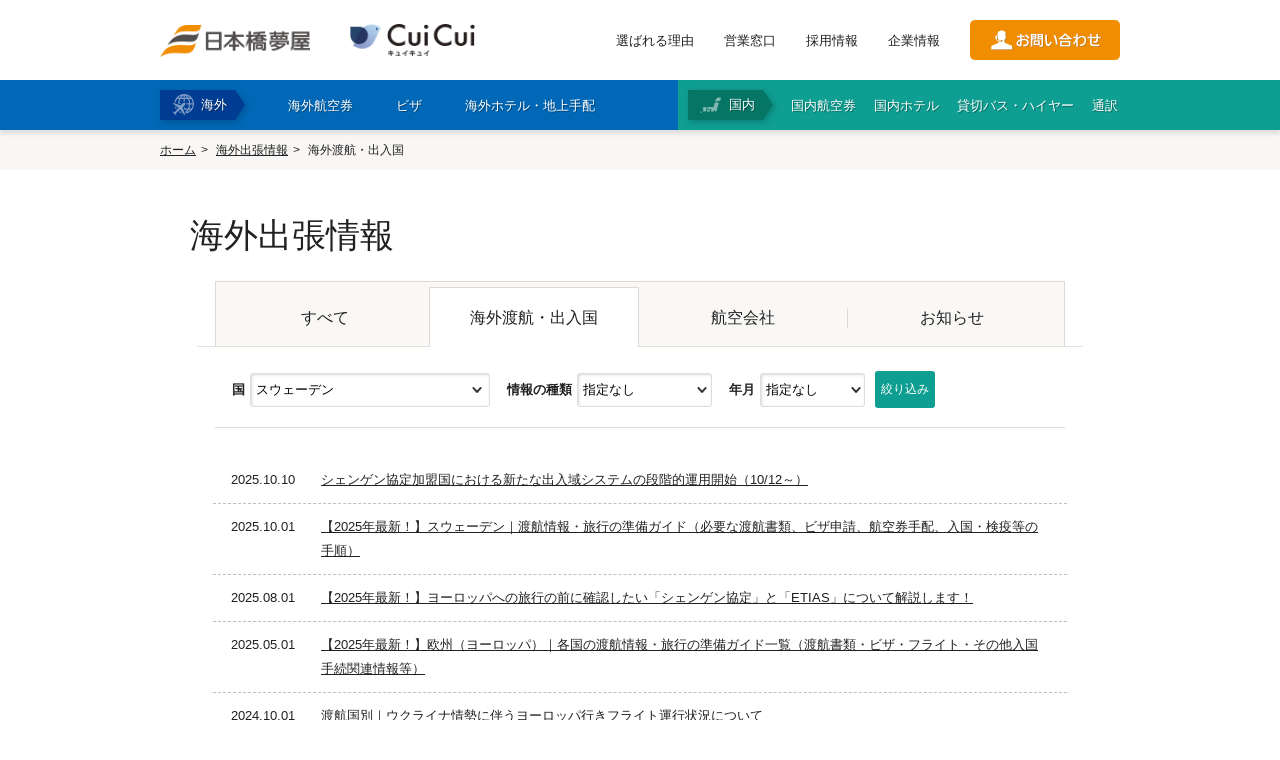

--- FILE ---
content_type: text/html
request_url: https://www.tokutenryoko.com/news/passage/page:1/country:sweden
body_size: 16172
content:
  <!DOCTYPE html>
<!--[if lt IE 7 ]> <html lang="ja" class="ie6 ielt8"> <![endif]-->
<!--[if IE 7 ]>    <html lang="ja" class="ie7 ielt8"> <![endif]-->
<!--[if IE 8 ]>    <html lang="ja" class="ie8"> <![endif]-->
<!--[if (gte IE 9)|!(IE)]><!-->
<html lang="ja">
<!--<![endif]-->

<head>
  <meta charset="UTF-8">

<head>
  <!-- ここにGTMのheadタグ用スクリプトを貼り付け -->
  <script>
    (function(w,d,s,l,i){w[l]=w[l]||[];w[l].push({'gtm.start':
    new Date().getTime(),event:'gtm.js'});var f=d.getElementsByTagName(s)[0],
    j=d.createElement(s),dl=l!='dataLayer'?'&l='+l:'';j.async=true;j.src=
    'https://www.googletagmanager.com/gtm.js?id='+i+dl;f.parentNode.insertBefore(j,f);
    })(window,document,'script','dataLayer','GTM-5HX9V2L');
  </script>




  <meta name="viewport" content="width=1024">  <meta http-equiv="X-UA-Compatible" content="IE=edge">
  <meta name="description" content="格安航空券からノーマル運賃航空券、各国ビザ申請や海外ホテル手配、豊富な旅行商品と経験・知識を活かし、お客様にとって最適な海外出張手配サービスを提供いたします。">
  <meta name="keywords" content="ビザ,海外ホテル,海外出張">
  <meta name="format-detection" content="telephone=no">

  <!--Facebook -->
      <meta property="og:type" content="article">
    <meta property="og:title" content="海外渡航・出入国 | 日本橋夢屋">
  <meta property="og:url" content="https://www.tokutenryoko.com/news/passage/page:1/country:sweden">
  <meta property="og:image" content="https://www.tokutenryoko.com/common/img/thumb_fb.jpg">
  <meta property="og:description" content="格安航空券からノーマル運賃航空券、各国ビザ申請や海外ホテル手配、豊富な旅行商品と経験・知識を活かし、お客様にとって最適な海外出張手配サービスを提供いたします。">
  <meta property="og:site_name" content="株式会社日本橋夢屋">
  <!--end -->

  <title>
    海外渡航・出入国 | 日本橋夢屋  </title>
  <link href="/common/css/common.css" rel="stylesheet" media="all">
  <link href="/common/css/style.css" rel="stylesheet" media="all">
  <link href="/news/css/style.css" rel="stylesheet" media="all">  <script src="//ajax.googleapis.com/ajax/libs/jquery/1.8.3/jquery.min.js"></script>
  <!--<script src="/common/js/lib/jquery.neumenu.js"></script>-->
  <script src="/common/js/app.js"></script>
  <!--[if lt IE 9]><script src="/common/js/lib/html5shiv-printshiv.js"></script><![endif]-->
  <script src="/common/js/lib/jquery.neumenu.js"></script>
  <script type="text/javascript" src="//webfont.fontplus.jp/accessor/script/fontplus.js?AoLijhqMriI%3D&aa=1" charset="utf-8"></script>
  <link rel="shortcut icon" href="/common/img/favicon.ico">

<!-- Google Analytics -->
  <script>
    (function(i, s, o, g, r, a, m) {
      i['GoogleAnalyticsObject'] = r;
      i[r] = i[r] || function() {
        (i[r].q = i[r].q || []).push(arguments)
      }, i[r].l = 1 * new Date();
      a = s.createElement(o),
        m = s.getElementsByTagName(o)[0];
      a.async = 1;
      a.src = g;
      m.parentNode.insertBefore(a, m)
    })(window, document, 'script', '//www.google-analytics.com/analytics.js', 'ga');

    ga('create', 'UA-38653308-1', 'auto', {
      'siteSpeedSampleRate': 10
    });
    ga('send', 'pageview');
  </script>
<!-- End Google Analytics -->

  <!-- Google tag (gtag.js) -->
<script async src="https://www.googletagmanager.com/gtag/js?id=G-PVF6MDQC64"></script>
<script>
  window.dataLayer = window.dataLayer || [];
  function gtag(){dataLayer.push(arguments);}
  gtag('js', new Date());

  gtag('config', 'G-PVF6MDQC64');
</script>

  <script type="text/javascript">
    if (document.referrer.match(/google\.(com|co\.jp)/gi) && document.referrer.match(/cd/gi)) {
      var myString = document.referrer;
      var r = myString.match(/cd=(.*?)&/);
      var rank = parseInt(r[1]);
      var kw = myString.match(/q=(.*?)&/);
      if (kw[1].length > 0) {
        var keyWord = decodeURI(kw[1]);
      } else {
        keyWord = "(not provided)";
      }

      var p = document.location.pathname;
      ga('send', 'event', 'RankTracker', keyWord, p, rank, true);
    }
  </script>
</head>

<body id="news">

<!-- Google Tag Manager (noscript) -->
<noscript>
  <iframe src="https://www.googletagmanager.com/ns.html?id=GTM-5HX9V2L"
  height="0" width="0" style="display:none;visibility:hidden"></iframe>
</noscript>
<!-- End Google Tag Manager (noscript) -->


  <div id="fb-root"></div>
  <script>
    (function(d, s, id) {
      var js, fjs = d.getElementsByTagName(s)[0];
      if (d.getElementById(id)) return;
      js = d.createElement(s);
      js.id = id;
      js.async = true;
      js.src = "//connect.facebook.net/ja_JP/sdk.js#xfbml=1&version=v2.3";
      fjs.parentNode.insertBefore(js, fjs);
    }(document, 'script', 'facebook-jssdk'));
  </script>

  
  <header class="head">
    <div class="head__cont">
      <div class="head__contInner">
        <div class="head__logoWrap">
          <h1 class="head__logo"><a href="/"><img src="/common/img/logo.png" alt="" width="150"></a></h1>
          <p class="head__logo"><a href="https://www.nyytour.com/" target="_blank"><img src="/common/img/cui_cui_logo_270_70.png" alt="" width="125"></a></p>
        </div>
        <div class="head__linkWrap">
                      <ul class="head__utility">
              <li><a href="/reason/">選ばれる理由</a></li>
              <li><a href="/location/">営業窓口</a></li>
              <li><a href="/company/recruit/">採用情報</a></li>
              <li><a href="/company/">企業情報</a></li>
            </ul>
                    <p class="head__btnContact"><a href="/contact/"><img src="/common/img/btn_contact.png" alt="お問い合わせ" width="150"></a></p>
        </div>
        <div class="head__menuBtn">
          <span class="head__menuBtnBar"></span>
          <span class="head__menuBtnBar"></span>
          <span class="head__menuBtnBar"></span>
          <span class="head__menuBtnTxt -menu">MENU</span>
          <span class="head__menuBtnTxt -close">CLOSE</span>
        </div>
      </div>
    </div>
    <div class="head__menu">
      <div class="head__menuInner">
        <div class="head__menuCont -overseas">
          <h2 class="head__menuTtl">海外</h2>
          <ul class="head__menuNav">
            <li class="abroad"><a href="/service/airticket/"><span>海外航空券</span></a></li>
            <li class="abroad" id="btn-visa">
              <a href="/service/visa/"><span>ビザ</span></a>
              <div class="visa-select-list-wrap" id="navi-visa">
                <div class="visa-select-list">
                  <div class="fbox">
                    <div class="visa-select-box">
	<p class="visa-select-sttl">アジア</p>
	<ul>
		<li>■<a href="/service/visa/2">インド</a></li>
		<li>・<a href="/service/visa/3">業務・商用ビザ</a></li>
		<li>・<a href="/service/visa/133">長期就労ビザ</a></li>
		<li>・<a href="/service/visa/155">就労者家族ビザ</a></li>
    <li>・<a href="/service/visa/180">e-VISA（オンラインビザ）</a></li>
		<li>■<a href="/service/visa/4">インドネシア</a></li>
    <li>・<a href="/service/visa/73">e-VOA（到着時訪問ビザ）</a></li>
		<li>■<a href="/service/visa/71">韓国</a></li>
		<li>・<a href="/service/visa/141">短期訪問ビザ（C-3-1）</a></li>
		<li>・<a href="/service/visa/143">一般商用ビザ（C-3-4）</a></li>
		<li>・<a href="/service/visa/146">短期就業ビザ（C-4）</a></li>
		<li>・<a href="/service/visa/150">韓国語研修ビザ（D-4-1）</a></li>
		<li>・<a href="/service/visa/153">駐在ビザ（D-7）</a></li>
		<li>・<a href="/service/visa/171">企業投資ビザ（D-8）</a></li>
    <li>・<a href="/service/visa/185">同伴家族ビザ（F-3）</a></li>
    <li>・<a href="/service/visa/186">K-ETA（電子渡航認証）</a></li>
		<li>■<a href="/service/visa/6">カンボジア</a></li>
		<li>・<a href="/service/visa/156">業務・商用ビザ</a></li>
    <li>・<a href="/service/visa/181">e-VISA（オンラインビザ）</a></li>
		<li>■<a href="/service/visa/42">シンガポール</a></li>
		<li>・<a href="/service/visa/157">入国ビザ</a></li>
		<li>■<a href="/service/visa/8">スリランカ</a></li>
		<li>・<a href="/service/visa/136">訪問ビザ</a></li>
    <li>・<a href="/service/visa/184">ETA（電子渡航認証）</a></li>
		<li>■<a href="/service/visa/12">タイ</a></li>
		<li>・<a href="/service/visa/14">ビジネス訪問ビザ</a></li>
    <li>・<a href="/service/visa/74">就労ビザ</a></li>
    <li>・<a href="/service/visa/152">就労者家族ビザ</a></li>
    <li>・<a href="/service/visa/182">留学ビザ</a></li>
    <li>・<a href="/service/visa/183">DTVビザ</a></li>
		<li>■<a href="/service/visa/72">台湾</a></li>
		<li>・<a href="/service/visa/142">停留ビザ（業務）</a></li>
		<li>・<a href="/service/visa/151">居留ビザ（雇用・投資）</a></li>
		<li>■<a href="/service/visa/9">中国</a></li>
		<li>・<a href="/service/visa/10">交流・訪問・視察ビザ（F）</a></li>
		<li>・<a href="/service/visa/11">商業・貿易ビザ（M）</a></li>
		<li>・<a href="/service/visa/65">就労ビザ（Z）</a></li>
		<li>・<a href="/service/visa/131">随行家族ビザ（S1/S2）</a></li>
		<li>・<a href="/service/visa/148">長期留学ビザ（X1）</a></li>
		<li>・<a href="/service/visa/149">アポスティーユ（外務省証明）</a></li>
		<li>■<a href="/service/visa/48">ネパール</a></li>
    <li>・<a href="/service/visa/188">観光ビザ</a></li>
		<li>■<a href="/service/visa/15">パキスタン</a></li>
    <li>・<a href="/service/visa/187">e-VISA（オンラインビザ）</a></li>
		<li>■<a href="/service/visa/16">バングラデシュビザ</a></li>
    <li>■<a href="/service/visa/51">フィリピン</a></li>
		<li>・<a href="/service/visa/175">e-VISA（オンラインビザ）</a></li>
		<li>■<a href="/service/visa/88">ブルネイ</a></li>
		<li>■<a href="/service/visa/18">ベトナム</a></li>
		<li>・<a href="/service/visa/145">企業訪問・業務ビザ（DN）</a></li>
		<li>・<a href="/service/visa/147">就労ビザ（LD）</a></li>
    <li>・<a href="/service/visa/160">家族帯同ビザ（TT）</a></li>
    <li>・<a href="/service/visa/170">e-VISA（オンラインビザ）</a></li>
    <li>・<a href="/service/visa/179">書類認証（大使館証明）</a></li>
		<li>■<a href="/service/visa/86">香港</a></li>
		<li>■<a href="/service/visa/56">マレーシア</a></li>
		<li>・<a href="/service/visa/132">e-VISA（オンラインビザ）</a></li>
		<li>・<a href="/service/visa/19">ミャンマービザ（大使館）</a></li>
		<li>・<a href="/service/visa/135">ミャンマー eVISA</a></li>
    <li>■<a href="/service/visa/174">モルディブビザ</a></li>
		<li>■<a href="/service/visa/57">モンゴルビザ</a></li>
		<li>■<a href="/service/visa/59">ラオス</a></li>
	</ul>
</div>

<div class="visa-select-box">
	<p class="visa-select-sttl">中東</p>
	<ul>
		<li>・<a href="/service/visa/21">アラブ首長国連邦ビザ</a></li>
		<li>・<a href="/service/visa/82">イエメンビザ</a></li>
		<li>・<a href="/service/visa/24">イスラエルビザ</a></li>
		<li>・<a href="/service/visa/25">イラクビザ</a></li>
		<li>・<a href="/service/visa/26">イランビザ</a></li>
		<li>・<a href="/service/visa/29">オマーンビザ</a></li>
		<li>・<a href="/service/visa/31">カタールビザ</a></li>
		<li>・<a href="/service/visa/36">クウェートビザ</a></li>
		<li>・<a href="/service/visa/7">サウジアラビアビザ</a></li>
		<li>・<a href="/service/visa/79">トルコビザ</a></li>
		<li>・<a href="/service/visa/50">バーレーンビザ</a></li>
		<li>・<a href="/service/visa/58">ヨルダンビザ</a></li>
		<li>・<a href="/service/visa/63">レバノンビザ</a></li>
	</ul>
  <p class="visa-select-sttl subnav-europe">欧州</p>
  <ul>
    <li>・<a href="/service/visa/110">アイスランドビザ</a></li>
    <li>・<a href="/service/visa/169">アイルランドビザ</a></li>
    <li>・<a href="/service/visa/164">アゼルバイジャンビザ</a></li>
    <li>・<a href="/service/visa/165">アルメニアビザ</a></li>
    <li>・<a href="/service/visa/107">イタリアビザ</a></li>
    <li>・<a href="/service/visa/102">ウクライナビザ</a></li>
    <li>・<a href="/service/visa/27">ウズベキスタンビザ</a></li>
    <li>■<a href="/service/visa/104">英国 ETA/ビザ情報</a></li>
    <li>・<a href="/service/visa/177">英国 ETA申請</a></li>
    <li>・<a href="/service/visa/109">エストニアビザ</a></li>
    <li>・<a href="/service/visa/111">オランダビザ</a></li>
    <li>・<a href="/service/visa/67">オーストリアビザ</a></li>
    <li>・<a href="/service/visa/30">カザフスタンビザ</a></li>
    <li>・<a href="/service/visa/112">ギリシャビザ</a></li>
    <li>・<a href="/service/visa/89">キルギスビザ</a></li>
    <li>・<a href="/service/visa/105">クロアチアビザ</a></li>
    <li>・<a href="/service/visa/130">ジョージアビザ</a></li>
    <li>・<a href="/service/visa/113">スイスビザ</a></li>
    <li>・<a href="/service/visa/114">スウェーデンビザ</a></li>
    <li>・<a href="/service/visa/115">スペインビザ</a></li>
    <li>・<a href="/service/visa/116">スロバキアビザ</a></li>
    <li>・<a href="/service/visa/117">スロベニアビザ</a></li>
    <li>・<a href="/service/visa/172">セルビアビザ</a></li>
    <li>・<a href="/service/visa/75">タジキスタンビザ</a></li>
    <li>・<a href="/service/visa/46">チェコビザ</a></li>
    <li>・<a href="/service/visa/118">デンマークビザ</a></li>
    <li>・<a href="/service/visa/119">ドイツビザ</a></li>
    <li>・<a href="/service/visa/77">トルクメニスタンビザ</a></li>
    <li>・<a href="/service/visa/120">ノルウェービザ</a></li>
    <li>・<a href="/service/visa/121">ハンガリービザ</a></li>
    <li>・<a href="/service/visa/122">フィンランドビザ</a></li>
    <li>・<a href="/service/visa/106">フランスビザ</a></li>
    <li>・<a href="/service/visa/168">ブルガリアビザ</a></li>
    <li>・<a href="/service/visa/53">ベラルーシビザ</a></li>
    <li>・<a href="/service/visa/124">ベルギービザ</a></li>
    <li>・<a href="/service/visa/125">ポルトガルビザ</a></li>
    <li>・<a href="/service/visa/68">ポーランド</a></li>
    <li>・<a href="/service/visa/127">マルタビザ</a></li>
    <li>・<a href="/service/visa/60">ラトビアビザ</a></li>
    <li>・<a href="/service/visa/61">リトアニアビザ</a></li>
    <li>・<a href="/service/visa/128">リヒテンシュタインビザ</a></li>
    <li>・<a href="/service/visa/129">ルクセンブルクビザ</a></li>
    <li>・<a href="/service/visa/176">ルーマニアビザ</a></li>
    <li>・<a href="/service/visa/20">ロシアビザ</a></li>
  </ul>
</div>

<div class="subnav-colwrap fbox">
  <div class="visa-select-box col2-list">
    <p class="visa-select-sttl">アフリカ</p>
    <ul class="subnav-colwrap-collist">
      <li>・<a href="/service/visa/22">アルジェリアビザ</a></li>
      <li>・<a href="/service/visa/23">アンゴラビザ</a></li>
      <li>・<a href="/service/visa/35">ウガンダビザ</a></li>
      <li>・<a href="/service/visa/28">エジプトビザ</a></li>
      <li>・<a href="/service/visa/37">エチオピアビザ</a></li>
      <li>・<a href="/service/visa/163">エリトリアビザ</a></li>
      <li>・<a href="/service/visa/32">ガボンビザ</a></li>
      <li>・<a href="/service/visa/99">カメルーンビザ</a></li>
      <li>・<a href="/service/visa/33">ガーナビザ</a></li>
      <li>・<a href="/service/visa/139">ギニアビザ</a></li>
      <li>・<a href="/service/visa/39">ケニアビザ（大使館）</a></li>
      <li>・<a href="/service/visa/137">ケニア（eVISA）</a></li>
      <li>・<a href="/service/visa/40">コモロビザ</a></li>
      <li>・<a href="/service/visa/41">コンゴ共和国ビザ</a></li>
      <li>・<a href="/service/visa/66">コンゴ民主共和国ビザ</a></li>
      <li>・<a href="/service/visa/97">コートジボワールビザ</a></li>
      <li>・<a href="/service/visa/70">ザンビアビザ</a></li>
      <li>・<a href="/service/visa/101">ジブチビザ</a></li>
      <li>・<a href="/service/visa/43">ジンバブエビザ</a></li>
      <li>・<a href="/service/visa/44">スーダンビザ</a></li>
      <li>・<a href="/service/visa/64">セネガルビザ</a></li>
      <li>・<a href="/service/visa/45">タンザニアビザ</a></li>
      <li>・<a href="/service/visa/90">チュニジアビザ</a></li>
      <li>・<a href="/service/visa/138">トーゴビザ</a></li>
      <li>・<a href="/service/visa/47">ナイジェリアビザ</a></li>
      <li>・<a href="/service/visa/103">ナミビアビザ</a></li>
      <li>・<a href="/service/visa/158">ニジェールビザ</a></li>
      <li>・<a href="/service/visa/52">ブルキナファソビザ</a></li>
      <li>・<a href="/service/visa/69">ベナンビザ</a></li>
      <li>・<a href="/service/visa/159">ボツワナビザ</a></li>
      <li>・<a href="/service/visa/55">マダガスカルビザ</a></li>
      <li>・<a href="/service/visa/84">マラウイビザ</a></li>
      <li>・<a href="/service/visa/161">マリビザ</a></li>
      <li>・<a href="/service/visa/162">南アフリカビザ</a></li>
      <li>・<a href="/service/visa/34">モザンビークビザ</a></li>
      <li>・<a href="/service/visa/100">モロッコビザ</a></li>
      <li>・<a href="/service/visa/76">モーリタニアビザ</a></li>
      <li>・<a href="/service/visa/62">ルワンダビザ</a></li>
    </ul>
  </div>

  <div class="subnav-colwrap-sub fbox mt15">

    <div class="visa-select-box">
      <p class="visa-select-sttl">北中米・カリブ</p>
      <ul>
        <li>■<a href="/service/visa/167">アメリカ ESTA/ビザ情報</a></li>
        <li>・<a href="/service/visa/1">アメリカ ESTA（電子渡航認証）</a></li>
        <li>・<a href="/service/visa/166">アメリカビザ</a></li>
        <li>・<a href="/service/visa/85">カナダビザ・ETA</a></li>
        <li>・<a href="/service/visa/38">キューバビザ</a></li>
        <li>・<a href="/service/visa/94">ジャマイカビザ</a></li>
        <li>・<a href="/service/visa/95">ニカラグアビザ</a></li>
        <li>・<a href="/service/visa/87">パナマビザ</a></li>
        <li>・<a href="/service/visa/80">コスタリカビザ</a></li>
        <li>・<a href="/service/visa/81">メキシコビザ</a></li>
      </ul>

      <p class="visa-select-sttl mt15">大洋州</p>
      <ul>
        <li>・<a href="/service/visa/5">オーストラリアビザ（ETAS）</a></li>
        <li>・<a href="/service/visa/49">パプアニューギニアビザ</a></li>
      </ul>
    </div>


    <div class="visa-select-box last">
      <p class="visa-select-sttl">南米</p>
      <ul>
        <li>・<a href="/service/visa/96">アルゼンチンビザ</a></li>
        <li>・<a href="/service/visa/98">ウルグアイビザ</a></li>
        <li>・<a href="/service/visa/108">エクアドルビザ</a></li>
        <li>・<a href="/service/visa/126">チリビザ</a></li>
        <li>・<a href="/service/visa/17">ブラジルビザ（東京）</a></li>
        <li>・<a href="/service/visa/78">ブラジルビザ（名古屋）</a></li>
        <li>・<a href="/service/visa/134">ブラジル（e-VISA）</a></li>
        <li>・<a href="/service/visa/83">ペルービザ</a></li>
        <li>・<a href="/service/visa/54">ボリビアビザ</a></li>
      </ul>

      <p class="visa-select-sttl mt15">その他</p>
      <ul>
        <li>■<a href="/service/visa/173">APECビジネストラベルカード</a></li>
      </ul>
    </div>
  
  </div>

</div>                  </div>
                  <ul class="dropdown-btn fbox">
                    <li class="btn-fl"><a href="/service/visa/">ビザトップ</a></li>
                    <li class="btn-fr"><a href="/service/visa/list/">ビザ要否一覧</a></li>
                  </ul>
                </div>
              </div>
            </li>
            <li class="abroad"><a href="/service/hotel/"><span>海外ホテル・地上手配</span></a></li>
                      </ul>
        </div>
        <div class="head__menuCont -domestic">
          <h2 class="head__menuTtl">国内</h2>
          <ul class="head__menuNav">
            <li><a href="/service/domestic/airticket/"><span>国内航空券</span></a></li>
            <li><a href="/service/domestic/hotel/"><span>国内ホテル</span></a></li>
            <li><a href="/service/domestic/bus/"><span>貸切バス・ハイヤー</span></a></li>
            <li><a href="/service/domestic/interpretation/"><span>通訳</span></a></li>
          </ul>
        </div>
      </div>
    </div>
    <div class="head__menuCont sp-item">
      		<div class="naviBlock">
			<div class="naviBlock__cont -overseas">
				<h3 class="naviBlock__ttl"><span>海外手配</span></h3>
				<ul class="naviBlock__list">
					<li><a href="/service/airticket/">海外航空券<br class="sp-item"><span>（日本発・海外発・世界一周）</spa></a></li>
					<li><a href="/service/visa/">商用・就労ビザ</a></li>
					<li><a href="/service/hotel/">ホテル・専用車・<br class="sp-item">通訳・ガイド</a></li>
										<li><a href="/service/option/">保険・Wi-Fiレンタル</a></li>
					<li class="w100"><a href="/service/" class="-index">海外手配トップ</a></li>
				</ul>
			</div>
			<div class="naviBlock__cont -domestic">
				<h3 class="naviBlock__ttl"><span>国内手配</span></h3>
				<ul class="naviBlock__list">
					<li><a href="/service/domestic/airticket/">航空券</a></li>
					<li><a href="/service/domestic/hotel/">ホテル・会議室</a></li>
					<li><a href="/service/domestic/bus/">貸切バス・ハイヤー</a></li>
					<li><a href="/service/domestic/interpretation/">通訳・ガイド</a></li>
					<li><a href="/service/domestic/trip/">視察旅行・研修旅行</a></li>
					<li><a href="/service/domestic/" class="-index">国内手配トップ</a></li>
				</ul>
			</div>
		</div>

      <div class="naviBlock__cont -utility">
        <ul class="naviBlock__list">
          <li><a href="/reason/">選ばれる理由</a></li>
          <li><a href="/location/">営業窓口</a></li>
          <li><a href="/company/recruit/">採用情報</a></li>
          <li><a href="/company/">企業情報</a></li>
        </ul>
      </div>

      <div class="head__menuContContactBtn"><a href="/contact/"><span>お問合わせ</span></a>
      </div>


    </div>
  </header>

  <div id="contents-wrap">



<div id="topicpath-wrap">
	<ul id="topicpath">
		<li><a href="/">ホーム</a></li>
		<li><a href="/news/">海外出張情報</a></li>
		<li><strong>海外渡航・出入国</strong></li>
	</ul>
<!--//#topicpath-wrap --></div>

<div id="contents" class="full">
<div class="inner-cont">
	<article class="main">
	
		<section>
			<h1 class="cmn-ttl news-ttl">海外出張情報</h1>
			<ul class="news-tab">
				<li><a href="/news/"><span>すべて</span></a></li>
								<li class="active"><a href="/news/passage/"><span>海外渡航・出入国</span></a></li>
								<li><a href="/news/update/"><span>航空会社</span></a></li>
								<li><a href="/news/info/"><span>お知らせ</span></a></li>
							</ul>
			
			<form action="/news/passage" id="NewsPassageForm" method="post" accept-charset="utf-8"><div style="display:none;"><input type="hidden" name="_method" value="POST" /></div>				<div class="news-list-wrap">
                	
					<div class="news-srch-head">
						<p class="news-srch-ttl">国</p>
						<select name="data[News][country]" class="custom-field parts-select select-country" id="NewsCountry">
<option value="">指定なし</option>
<optgroup label="◆　アジア　◆">
<option value="india">インド</option>
<option value="indonesia">インドネシア</option>
<option value="japan">日本</option>
<option value="korea">韓国</option>
<option value="cambodia">カンボジア</option>
<option value="north_korea">北朝鮮</option>
<option value="singapore">シンガポール</option>
<option value="srilanka">スリランカ</option>
<option value="thai">タイ</option>
<option value="taiwan">台湾</option>
<option value="china">中国</option>
<option value="nepal">ネパール</option>
<option value="pakistan">パキスタン</option>
<option value="bangladesh">バングラデシュ</option>
<option value="easttimor">東ティモール</option>
<option value="philippines">フィリピン</option>
<option value="brunei">ブルネイ</option>
<option value="bhutan">ブータン</option>
<option value="vietnam">ベトナム</option>
<option value="hongkong">香港</option>
<option value="macau">マカオ</option>
<option value="malaysia">マレーシア</option>
<option value="myanmar">ミャンマー</option>
<option value="maldives">モルディブ</option>
<option value="mongole">モンゴル</option>
<option value="laos">ラオス</option>
</optgroup>
<optgroup label="◆　中東　◆">
<option value="afghanistan">アフガニスタン</option>
<option value="uae">アラブ首長国連邦</option>
<option value="yemen">イエメン</option>
<option value="israel">イスラエル</option>
<option value="iraq">イラク</option>
<option value="iran">イラン</option>
<option value="oman">オマーン</option>
<option value="qatar">カタール</option>
<option value="kuwait">クウェート</option>
<option value="saudiarabia">サウジアラビア</option>
<option value="syria">シリア</option>
<option value="turkey">トルコ</option>
<option value="bahrain">バーレーン</option>
<option value="palaestina">パレスチナ自治区</option>
<option value="jordan">ヨルダン</option>
<option value="lebanon">レバノン</option>
</optgroup>
<optgroup label="◆　アフリカ　◆">
<option value="algeria">アルジェリア</option>
<option value="angola">アンゴラ</option>
<option value="uganda">ウガンダ</option>
<option value="egypt">エジプト</option>
<option value="ethiopia">エチオピア</option>
<option value="eritrea">エリトリア</option>
<option value="gabon">ガボン</option>
<option value="cameroon">カメルーン</option>
<option value="cape_verde">カーボヴェルデ</option>
<option value="gambia">ガンビア</option>
<option value="ghana">ガーナ</option>
<option value="guinea">ギニア</option>
<option value="guinea-bissau">ギニアビサウ</option>
<option value="kenya">ケニア</option>
<option value="comores">コモロ</option>
<option value="republic-of-the-congo">コンゴ共和国</option>
<option value="democratic-republic-of-the-congo">コンゴ民主共和国</option>
<option value="ivory-coast">コートジボワール</option>
<option value="sao-tome-and-principe">サントメ・プリンシペ</option>
<option value="zambia">ザンビア</option>
<option value="sierra-leone">シエラレオネ</option>
<option value="djibouti">ジブチ</option>
<option value="zimbabwe">ジンバブエ</option>
<option value="swaziland">スワジランド</option>
<option value="sudan">スーダン</option>
<option value="equatorial-guinea">赤道ギニア</option>
<option value="senegal">セネガル</option>
<option value="seychelles">セーシェル</option>
<option value="somalia">ソマリア</option>
<option value="tanzania">タンザニア</option>
<option value="chad">チャド</option>
<option value="central-africa">中央アフリカ</option>
<option value="tunisia">チュニジア</option>
<option value="togo">トーゴ</option>
<option value="nigeria">ナイジェリア</option>
<option value="namibia">ナミビア</option>
<option value="western_sahara">西サハラ</option>
<option value="niger">ニジェール</option>
<option value="burkina-faso">ブルキナファソ</option>
<option value="burundi">ブルンジ</option>
<option value="benin">ベナン</option>
<option value="botswana">ボツワナ</option>
<option value="madagascar">マダガスカル</option>
<option value="malawi">マラウイ</option>
<option value="mali">マリ</option>
<option value="south-africa">南アフリカ</option>
<option value="south-sudan">南スーダン</option>
<option value="mozambique">モザンビーク</option>
<option value="morocco">モロッコ</option>
<option value="mauritius">モーリシャス</option>
<option value="mauritanie">モーリタニア</option>
<option value="libya">リビア</option>
<option value="liberia">リベリア</option>
<option value="rwanda">ルワンダ</option>
<option value="lesotho">レソト</option>
</optgroup>
<optgroup label="◆　欧州　◆">
<option value="iceland">アイスランド</option>
<option value="ireland">アイルランド</option>
<option value="azerbaijan">アゼルバイジャン</option>
<option value="albania">アルバニア</option>
<option value="armenia">アルメニア</option>
<option value="andorre">アンドラ</option>
<option value="italy">イタリア</option>
<option value="uk">イギリス（英国）</option>
<option value="ukraine">ウクライナ</option>
<option value="uzbekistan">ウズベキスタン</option>
<option value="estonia">エストニア</option>
<option value="netherlands">オランダ</option>
<option value="austria">オーストリア</option>
<option value="kazakhstan">カザフスタン</option>
<option value="cyprus">キプロス</option>
<option value="greece">ギリシャ</option>
<option value="kyrgyz">キルギス</option>
<option value="croatia">クロアチア</option>
<option value="kosovo">コソボ</option>
<option value="san_marino">サンマリノ</option>
<option value="gibraltar">ジブラルタル</option>
<option value="georgia">ジョージア</option>
<option value="switzerland">スイス</option>
<option value="sweden" selected="selected">スウェーデン</option>
<option value="spain">スペイン</option>
<option value="slovakia">スロバキア</option>
<option value="slovenia">スロベニア</option>
<option value="serbia">セルビア</option>
<option value="tajikistan">タジキスタン</option>
<option value="czech">チェコ</option>
<option value="denmark">デンマーク</option>
<option value="germany">ドイツ</option>
<option value="turkmenistan">トルクメニスタン</option>
<option value="norway">ノルウェー</option>
<option value="vatican">バチカン</option>
<option value="hungary">ハンガリー</option>
<option value="finland">フィンランド</option>
<option value="france">フランス</option>
<option value="bulgaria">ブルガリア</option>
<option value="belarus">ベラルーシ</option>
<option value="belgium">ベルギー</option>
<option value="bosnia-and-herzegovina">ボスニア・ヘルツェゴヴィナ</option>
<option value="portugal">ポルトガル</option>
<option value="poland">ポーランド</option>
<option value="macedonia">マケドニア</option>
<option value="malta">マルタ</option>
<option value="monaco">モナコ</option>
<option value="moldova">モルドバ</option>
<option value="montenegro">モンテネグロ</option>
<option value="latvia">ラトビア</option>
<option value="lithuania">リトアニア</option>
<option value="liechtenstein">リヒテンシュタイン</option>
<option value="luxembourg">ルクセンブルク</option>
<option value="romania">ルーマニア</option>
<option value="russia">ロシア</option>
</optgroup>
<optgroup label="◆　北中米・カリブ　◆">
<option value="usa">アメリカ（米国）</option>
<option value="antigua_and_barbuda">アンティグア・バーブーダ</option>
<option value="el-salvador">エルサルバドル</option>
<option value="canada">カナダ</option>
<option value="cuba">キューバ</option>
<option value="guatemala">グアテマラ</option>
<option value="grenada">グレナダ</option>
<option value="costa-rica">コスタリカ</option>
<option value="jamaica">ジャマイカ</option>
<option value="saint_kitts_and_nevis">セントクリストファー・ネイヴィス</option>
<option value="saint_vincent">セントビンセント</option>
<option value="saint_lucia">セントルシア</option>
<option value="trinidad_and_tobago">トリニダード・トバゴ</option>
<option value="dominica">ドミニカ</option>
<option value="dominican-republic">ドミニカ共和国</option>
<option value="nicaragua">ニカラグア</option>
<option value="haiti">ハイチ</option>
<option value="bahamas">バハマ</option>
<option value="barbados">バルバドス</option>
<option value="panama">パナマ</option>
<option value="belize">ベリーズ</option>
<option value="honduras">ホンジュラス</option>
<option value="mexico">メキシコ</option>
</optgroup>
<optgroup label="◆　南米　◆">
<option value="argentina">アルゼンチン</option>
<option value="uruguay">ウルグアイ</option>
<option value="ecuador">エクアドル</option>
<option value="guyana">ガイアナ</option>
<option value="colombia">コロンビア</option>
<option value="suriname">スリナム</option>
<option value="chile">チリ</option>
<option value="paraguay">パラグアイ</option>
<option value="brazil">ブラジル</option>
<option value="venezuela">ベネズエラ</option>
<option value="peru">ペルー</option>
<option value="bolivia">ボリビア</option>
</optgroup>
<optgroup label="◆　大洋州　◆">
<option value="australia">オーストラリア</option>
<option value="kiribati">キリバス</option>
<option value="cook_islands">クック諸島</option>
<option value="samoa">サモア</option>
<option value="solomon">ソロモン諸島</option>
<option value="tahiti">タヒチ</option>
<option value="tuvalu">ツバル</option>
<option value="tonga">トンガ</option>
<option value="nauru">ナウル</option>
<option value="new_caledonia">ニューカレドニア</option>
<option value="new_zealand">ニュージーランド</option>
<option value="vanuatu">バヌアツ</option>
<option value="papua_new_guinea">パプアニューギニア</option>
<option value="palau">パラオ</option>
<option value="fiji">フィジー</option>
<option value="marshall">マーシャル</option>
<option value="micronesia">ミクロネシア</option>
</optgroup>
<optgroup label="◆　その他　◆">
<option value="other">その他</option>
<option value="abtc">APECビジネストラベルカード</option>
<option value="round-the-world">周遊・世界一周</option>
<option value="business-premiumeco">ビジネス・プレミアムエコノミー</option>
</optgroup>
</select>                        <p class="news-srch-ttl">情報の種類</p>
						<select name="data[News][info_type]" class="custom-field parts-select select-category" id="NewsInfoType">
<option value="">指定なし</option>
<option value="1">ストライキ・デモ</option>
<option value="2">感染症</option>
<option value="3">渡航情報</option>
<option value="4">大使館休館日</option>
<option value="5">ビザ・出入国情報</option>
</select>                        <p class="news-srch-ttl">年月</p>
						<select name="data[News][date]" class="custom-field parts-select select-yearmonth" id="NewsDate">
<option value="">指定なし</option>
<option value="202601">2026年01月</option>
<option value="202512">2025年12月</option>
<option value="202511">2025年11月</option>
<option value="202510">2025年10月</option>
<option value="202509">2025年09月</option>
<option value="202508">2025年08月</option>
<option value="202507">2025年07月</option>
<option value="202506">2025年06月</option>
<option value="202505">2025年05月</option>
<option value="202504">2025年04月</option>
<option value="202503">2025年03月</option>
<option value="202502">2025年02月</option>
<option value="202501">2025年01月</option>
<option value="202412">2024年12月</option>
<option value="202411">2024年11月</option>
<option value="202410">2024年10月</option>
<option value="202409">2024年09月</option>
<option value="202408">2024年08月</option>
<option value="202407">2024年07月</option>
<option value="202406">2024年06月</option>
<option value="202405">2024年05月</option>
<option value="202404">2024年04月</option>
<option value="202403">2024年03月</option>
<option value="202402">2024年02月</option>
<option value="202401">2024年01月</option>
<option value="202312">2023年12月</option>
<option value="202311">2023年11月</option>
<option value="202310">2023年10月</option>
<option value="202309">2023年09月</option>
<option value="202308">2023年08月</option>
<option value="202307">2023年07月</option>
<option value="202306">2023年06月</option>
<option value="202305">2023年05月</option>
<option value="202304">2023年04月</option>
<option value="202303">2023年03月</option>
<option value="202302">2023年02月</option>
<option value="202301">2023年01月</option>
<option value="202212">2022年12月</option>
<option value="202211">2022年11月</option>
<option value="202210">2022年10月</option>
<option value="202209">2022年09月</option>
<option value="202208">2022年08月</option>
<option value="202207">2022年07月</option>
<option value="202206">2022年06月</option>
<option value="202205">2022年05月</option>
<option value="202204">2022年04月</option>
<option value="202203">2022年03月</option>
<option value="202202">2022年02月</option>
<option value="202201">2022年01月</option>
<option value="202112">2021年12月</option>
<option value="202111">2021年11月</option>
<option value="202110">2021年10月</option>
<option value="202109">2021年09月</option>
<option value="202108">2021年08月</option>
<option value="202107">2021年07月</option>
<option value="202106">2021年06月</option>
<option value="202105">2021年05月</option>
<option value="202104">2021年04月</option>
<option value="202103">2021年03月</option>
<option value="202102">2021年02月</option>
<option value="202101">2021年01月</option>
<option value="202012">2020年12月</option>
<option value="202011">2020年11月</option>
<option value="202010">2020年10月</option>
<option value="202009">2020年09月</option>
<option value="202008">2020年08月</option>
<option value="202007">2020年07月</option>
<option value="202006">2020年06月</option>
<option value="202005">2020年05月</option>
<option value="202004">2020年04月</option>
<option value="202003">2020年03月</option>
<option value="202002">2020年02月</option>
<option value="202001">2020年01月</option>
<option value="201912">2019年12月</option>
<option value="201911">2019年11月</option>
<option value="201910">2019年10月</option>
<option value="201909">2019年09月</option>
<option value="201908">2019年08月</option>
<option value="201907">2019年07月</option>
<option value="201906">2019年06月</option>
<option value="201905">2019年05月</option>
<option value="201904">2019年04月</option>
<option value="201903">2019年03月</option>
<option value="201902">2019年02月</option>
<option value="201901">2019年01月</option>
<option value="201812">2018年12月</option>
<option value="201811">2018年11月</option>
<option value="201810">2018年10月</option>
<option value="201809">2018年09月</option>
<option value="201808">2018年08月</option>
<option value="201807">2018年07月</option>
<option value="201806">2018年06月</option>
<option value="201805">2018年05月</option>
<option value="201804">2018年04月</option>
<option value="201803">2018年03月</option>
<option value="201802">2018年02月</option>
<option value="201801">2018年01月</option>
<option value="201712">2017年12月</option>
<option value="201711">2017年11月</option>
<option value="201710">2017年10月</option>
<option value="201709">2017年09月</option>
<option value="201708">2017年08月</option>
<option value="201707">2017年07月</option>
<option value="201706">2017年06月</option>
<option value="201705">2017年05月</option>
<option value="201704">2017年04月</option>
<option value="201703">2017年03月</option>
<option value="201702">2017年02月</option>
<option value="201701">2017年01月</option>
<option value="201612">2016年12月</option>
<option value="201611">2016年11月</option>
<option value="201610">2016年10月</option>
<option value="201609">2016年09月</option>
<option value="201608">2016年08月</option>
<option value="201607">2016年07月</option>
<option value="201606">2016年06月</option>
<option value="201605">2016年05月</option>
<option value="201604">2016年04月</option>
<option value="201603">2016年03月</option>
<option value="201602">2016年02月</option>
<option value="201601">2016年01月</option>
<option value="201512">2015年12月</option>
<option value="201511">2015年11月</option>
<option value="201510">2015年10月</option>
<option value="201509">2015年09月</option>
<option value="201508">2015年08月</option>
<option value="201507">2015年07月</option>
<option value="201506">2015年06月</option>
<option value="201505">2015年05月</option>
<option value="201504">2015年04月</option>
<option value="201503">2015年03月</option>
<option value="201502">2015年02月</option>
<option value="201501">2015年01月</option>
<option value="201412">2014年12月</option>
<option value="201411">2014年11月</option>
<option value="201410">2014年10月</option>
<option value="201409">2014年09月</option>
<option value="201408">2014年08月</option>
<option value="201407">2014年07月</option>
<option value="201406">2014年06月</option>
<option value="201405">2014年05月</option>
<option value="201404">2014年04月</option>
<option value="201403">2014年03月</option>
<option value="201402">2014年02月</option>
<option value="201401">2014年01月</option>
<option value="201312">2013年12月</option>
<option value="201311">2013年11月</option>
<option value="201310">2013年10月</option>
<option value="201309">2013年09月</option>
<option value="201308">2013年08月</option>
<option value="201307">2013年07月</option>
<option value="201306">2013年06月</option>
<option value="201305">2013年05月</option>
<option value="201304">2013年04月</option>
<option value="201303">2013年03月</option>
<option value="201302">2013年02月</option>
<option value="201301">2013年01月</option>
<option value="201212">2012年12月</option>
<option value="201211">2012年11月</option>
<option value="201210">2012年10月</option>
<option value="201209">2012年09月</option>
<option value="201208">2012年08月</option>
<option value="201207">2012年07月</option>
<option value="201206">2012年06月</option>
<option value="201205">2012年05月</option>
<option value="201204">2012年04月</option>
<option value="201203">2012年03月</option>
<option value="201202">2012年02月</option>
<option value="201201">2012年01月</option>
<option value="201112">2011年12月</option>
<option value="201111">2011年11月</option>
<option value="201110">2011年10月</option>
<option value="201109">2011年09月</option>
</select>						<input name="search" type="submit" value="絞り込み" class="custom-field parts-submit submit-srch">
					</div>
					
					<ul class="news-list">
												<li><span class="news-date">2025.10.10</span>
						<span class="news-link"><a href="/news/passage/18154">シェンゲン協定加盟国における新たな出入域システムの段階的運用開始（10/12～）</a></span></li>
												<li><span class="news-date">2025.10.01</span>
						<span class="news-link"><a href="/news/passage/16263">【2025年最新！】スウェーデン｜渡航情報・旅行の準備ガイド（必要な渡航書類、ビザ申請、航空券手配、入国・検疫等の手順）</a></span></li>
												<li><span class="news-date">2025.08.01</span>
						<span class="news-link"><a href="/news/passage/17825">【2025年最新！】ヨーロッパへの旅行の前に確認したい「シェンゲン協定」と「ETIAS」について解説します！</a></span></li>
												<li><span class="news-date">2025.05.01</span>
						<span class="news-link"><a href="/news/passage/12206">【2025年最新！】欧州（ヨーロッパ）｜各国の渡航情報・旅行の準備ガイド一覧（渡航書類・ビザ・フライト・その他入国手続関連情報等）</a></span></li>
												<li><span class="news-date">2024.10.01</span>
						<span class="news-link"><a href="/news/passage/16385">渡航国別｜ウクライナ情勢に伴うヨーロッパ行きフライト運行状況について</a></span></li>
												<li><span class="news-date">2023.01.09</span>
						<span class="news-link"><a href="/news/passage/17236">スウェーデン｜中国からの渡航者に対する水際対策措置</a></span></li>
												<li><span class="news-date">2022.07.29</span>
						<span class="news-link"><a href="/news/passage/16879">スウェーデン｜帰国・渡航困難事例の増加について</a></span></li>
												<li><span class="news-date">2022.03.28</span>
						<span class="news-link"><a href="/news/passage/16450">スウェーデン│水際対策措置の解除（一時的入国禁止措置を廃止、検査証明書等の提示も不要に）</a></span></li>
												<li><span class="news-date">2022.03.09</span>
						<span class="news-link"><a href="/news/passage/16359">日本｜ウズベキスタン、カンボジア、スイス、スウェーデン、バングラデシュ、ブラジル（パラナ州）、ペルー、メキシコ、モルディブからの帰国者・入国者について検疫所の宿泊施設での待機期間を変更（2022年3月10日～）</a></span></li>
												<li><span class="news-date">2022.02.24</span>
						<span class="news-link"><a href="/news/passage/16294">日本｜イタリア、ウズベキスタン、英国、エジプト、スウェーデン、デンマーク、ドイツ、ネパール、ノルウェー、パキスタン、フランスからの帰国者・入国者について検疫所の宿泊施設での待機期間を変更（2022年3月1日～）</a></span></li>
												<li><span class="news-date">2022.01.19</span>
						<span class="news-link"><a href="/news/passage/16117">スウェーデン｜2021年12月27日まで適用していた入国規制に変更（2022年1月21日～）</a></span></li>
												<li><span class="news-date">2021.12.23</span>
						<span class="news-link"><a href="/news/passage/15889">スウェーデン｜12歳以上の外国籍の渡航者は入国前48時間以内に採取された検体による陰性証明書の提示が必要（2021年12月28日～）</a></span></li>
												<li><span class="news-date">2021.12.16</span>
						<span class="news-link"><a href="/news/passage/15735">【広域情報】欧州でのテロ等に対する注意喚起</a></span></li>
												<li><span class="news-date">2021.12.10</span>
						<span class="news-link"><a href="/news/passage/15630">スウェーデン 感染対策強強化（2021年12月8日～）</a></span></li>
												<li><span class="news-date">2021.12.01</span>
						<span class="news-link"><a href="/news/passage/15398">日本｜オーストラリア、カナダ（アルバータ州、ケベック州、ブリティッシュ・コロンビア州）、韓国、スイス、スウェーデン、ドイツ、ポルトガル、仏領レユニオン島からの帰国者・入国者について検疫所の宿泊施設での待機期間を変更（2021年12月3日～）</a></span></li>
												<li><span class="news-date">2021.12.01</span>
						<span class="news-link"><a href="/news/passage/15369">日本｜オミクロン株（B.1.1.529系統の変異株）に対する指定国・地域にスウェーデン、スペイン、ナイジェリア、ポルトガルを追加</a></span></li>
												<li><span class="news-date">2021.12.01</span>
						<span class="news-link"><a href="/news/passage/15368">日本｜水際強化措置 14か国・地域で検疫所の宿泊施設での待機期間の変更（2021年11月30日）</a></span></li>
												<li><span class="news-date">2021.11.30</span>
						<span class="news-link"><a href="/news/passage/15488">スウェーデン 新たな感染症対策(2021年12月1日～)</a></span></li>
												<li><span class="news-date">2021.11.01</span>
						<span class="news-link"><a href="/news/passage/15031">スウェーデン 一時的入国禁止措置の延長（～2022年1月31日）</a></span></li>
												<li><span class="news-date">2021.09.18</span>
						<span class="news-link"><a href="/news/passage/14649">スウェーデン）日本からの入国禁止措置の再開（2021年9月20日～10月31日）</a></span></li>
											</ul>
					
					<ul class="news-pager">

<li class="current">1</li><li><a href="/news/passage/page:2/country:sweden">2</a></li><li><a href="/news/passage/page:3/country:sweden">3</a></li><li><a href="/news/passage/page:4/country:sweden">4</a></li><li><a href="/news/passage/page:5/country:sweden">5</a></li><li><a href="/news/passage/page:6/country:sweden">6</a></li><li><a href="/news/passage/page:7/country:sweden">7</a></li><li><a href="/news/passage/page:8/country:sweden">8</a></li>
<li class="pager-next"><a href="/news/passage/page:2/country:sweden" class="next"><span>次へ</span></a></li>
</ul>				
				<!--//.news-list-wrap --></div>
			</form>
			
		</section>
	
	
	
	</article>

</div>
<!--//.contents --></div>

<!--///// footer start -->

  <!-- 最上部に貼り付け（可能なら <body> 直後） -->
<noscript>
  <iframe src="https://www.googletagmanager.com/ns.html?id=GTM-5HX9V2L"
  height="0" width="0" style="display:none;visibility:hidden"></iframe>
</noscript>




  <div class="inquiryBlock">
    <div class="inquiryBlock__inner">
      <div class="inquiryBlock__cont">
        <h2 class="inquiryBlock__ttl">企業・官公庁・学校・旅行会社 向け</h2>
        <h3 class="inquiryBlock__boxTtl">お取り引き全般の商談</h3>
        <p class="inquiryBlock__boxTxt">見積依頼方法から手配、お支払いまでの全般の流れ、取扱商品、<br />
        サービス全般のご説明や契約等について、営業担当が承ります。</p>
        <ul class="inquiryBlock__linkWrap inquiryBlock__spfull">
         <li class="inquiryBlock__link"><a href="/contact/inquiry/" class="-contact" target="_blank">商談のお申し込み<br />企業・官公庁・学校</a></li>
         <li class="inquiryBlock__link"><a href="/contact/inquiry/" class="-contact" target="_blank">商談のお申し込み<br />旅行会社</a></li>
        </ul>
        <h3 class="inquiryBlock__boxTtl">お問い合わせフォーム</h3>
        <p class="inquiryBlock__boxTxt">お見積り、お問い合わせは専門スタッフが承ります。<br />
        お問い合わせの前にご確認ください。<a href="/qa/">よくあるご質問</a></p>
        <ul class="inquiryBlock__linkWrap inquiryBlock__spfull">
          <li class="inquiryBlock__link"><a href="/contact/estimate/" target="_blank">海外渡航｜お問い合わせ<br />企業・団体・旅行会社</a></li>
          <li class="inquiryBlock__link"><a href="/contact/estimate-domestic/" target="_blank">国内旅行｜お問い合わせ<br />企業・団体・旅行会社</a></li>
        </ul>
      </div>
      <div class="inquiryBlock__cont">
        <h2 class="inquiryBlock__ttl">お知らせ</h2>
        <h3 class="inquiryBlock__boxTtl">『CuiCui』（キュイキュイ）</h3>
        <p class="inquiryBlock__boxTxt">弊社が運営する海外ツアーブランド<br />
        <a href="https://www.nyytour.com/">『CuiCui』</a>は フランス語で　はいチーズ！　の意味。<br />
        <br />
        皆を笑顔に変える魔法の言葉です。<br />
        家族、友達、恋人と…旅先で一緒に<br />
        一生残る大切な楽しい思い出を作りませんか。<br />
        <br />
        <a href="https://www.nyytour.com/" target="_blank"><img src="/common/img/cui_cui_logo_108_28.png" width="108" height="28" alt=""></a></p>
        <h3 class="inquiryBlock__boxTtl">メールマガジン登録</h3>
        <p class="inquiryBlock__boxTxt">渡航に役立つメールマガジン登録は下記のフォームよりご連絡ください。</p>
        <ul class="inquiryBlock__linkWrap inquiryBlock__spfull">
          <li class="inquiryBlock__link"><a href="/contact/mailmagazine/" class="-mailmag" target="_blank">メールマガジン登録</a></li>
        </ul>
      </div>
    </div>
  </div>
<div id="footer-wrap">
  <footer>
    <div id="footer-up" class="fbox">
      <div id="fnav-wrap" class="pc-item">
        <div class="fnav-box">
          <h2><a href="/reason/"><span class="fnav-parent-ttl icon-right">選ばれる理由</span></a></h2>
        </div>
        <div class="fnav-box">
          <h2><a href="/service/"><span class="fnav-parent-ttl icon-right">サービス</span></a></h2>
          <ul class="fnav-child">
            <li><a href="/service/visa/">ビザ</a></li>
            <li><a href="/service/hotel/">海外ランド・ホテル</a></li>
            <li><a href="/service/airticket/">海外航空券</a></li>
            <li><a href="/service/option/">オプション</a></li>
            <li><a href="/service/onestop/">まとめて依頼する</a></li>
            <li><a href="/service/agent/">エージェントサポート</a></li>
            <li><a href="/service/tour/">海外パッケージツアー</a></li>
            <li><a href="/service/domestic/">国内サービス</a></li>
          </ul>
        </div>
        <div class="fnav-box">
          <h2><a href="/casestudy/"><span class="fnav-parent-ttl icon-right">導入事例</span></a></h2>
          <ul class="fnav-child">
            <li><a href="/casestudy/1/">ケーススタディー1</a></li>
            <li><a href="/casestudy/2/">ケーススタディー2</a></li>
            <li><a href="/casestudy/3/">ケーススタディー3</a></li>
            <!--<li><a href="sample">お客様の声</a></li>-->
          </ul>
        </div>
        <div class="fnav-box">
          <h2><a href="/qa/"><span class="fnav-parent-ttl icon-right">海外出張相談室</span></a></h2>
        </div>
        <div class="fnav-box">
          <h2><a href="/location/"><span class="fnav-parent-ttl icon-right">営業所窓口</span></a></h2>
          <ul class="fnav-child">
            <li><a href="/location/tokyo/"><span>東京</span></a></li>
            <li><a href="/location/nagoya/"><span>名古屋</span></a></li>
            <li><a href="/location/osaka/"><span>関西</span></a></li>
            <li><a href="/location/fukuoka/"><span>福岡</span></a></li>
          </ul>
        </div>
        <div class="fnav-box">
          <h2><a href="/company/"><span class="fnav-parent-ttl icon-right">企業情報</span></a></h2>
          <ul class="fnav-child">
            <li><a href="/company/greeting/"><span>代表あいさつ</span></a></li>
            <li><a href="/company/vision/"><span>ビジョン・ミッション</span></a></li>
            <li><a href="/company/history/"><span>沿革</span></a></li>
            <li><a href="/company/outline/"><span>会社概要</span></a></li>
            <li><a href="/company/society/"><span>社会貢献</span></a></li>
            <li><a href="/company/recruit/">採用情報</a></li>
          </ul>
        </div>
        <!--//#fnav-wrap -->
      </div>
      <div class="fbox">
        <div class="footer-social">
          <ul id="cinfo">
            <li><a href="/news/">海外出張情報</a></li>
            <li><a href="/other/material/">旅行業登録票・約款</a></li>
            <li><a href="/other/privacy/">個人情報保護方針</a></li>
            <li><a href="/other/sitemap/">サイトマップ</a></li>
          </ul>
          <dl class="footer-sns">
            <!--<dt>日本橋夢屋 SNS公式アカウント</dt>-->
            <dd class="fadeover"> <a href="https://www.facebook.com/nihombashiyumeya" target="_blank"><img src="/common/img/icon_facebook.gif" width="46" height="46" alt="Facebook" class="footer-icon-sns"></a> </dd>
            <dd class="fadeover"> <a href="https://twitter.com/yumeya1" target="_blank"><img src="/common/img/icon_x_logo-black.gif" width="46" height="46" alt="twitter" class="footer-icon-sns"></a> </dd>
            <dd class="fadeover"> <a href="https://www.youtube.com/@nihombashiyumeya" target="_blank"><img src="/common/img/icon_youtube.gif" width="46" height="46" alt="Youtube" class="footer-icon-sns"></a> </dd>
            <dd class="fadeover"> <a href="https://www.instagram.com/nyy_travel/" target="_blank"><img src="/common/img/icon_Instagram.gif" width="46" height="46" alt="Instagram" class="footer-icon-sns"></a> </dd>
            <dd class="fadeover"> <a href="https://job.mynavi.jp/25/pc/search/corp112121/outline.html" target="_blank">
<img src="https://job.mynavi.jp/conts/kigyo/2025/logo/banner_logo_195_60.gif" width="90" alt="マイナビ2025" border="0"> </a> </dd>
          </dl>
        </div>
        <div class="footer-mark">
          <ul>
            <li class="fadeover"> <a href="https://www.privacymark.jp/" target="_blank"><img src="/common/img/privacy.gif" width="68" height="68" alt=""></a> </li>
            <li><img src="/common/img/cpi.gif" width="56" height="68" alt=""></li>
          </ul>
        </div>
      </div>
      <!--//#footer-up -->
    </div>
    <p id="copyright"><img src="/common/img/copyright.gif" alt="@Nihombashiyumeya Co. Ltd. All Right Reserved." width="332" height="20"></p>
    <p id="pagetop"><a href="#header-wrap"><span></span></a></p>
  </footer>
</div>
<!--///// footer end -->


<!--//#btn-contact -->



<!--//#contents-wrap -->
</div>
<script type="text/javascript" src="/common/js/common.js" charset="UTF-8"></script>
<script src="https://apis.google.com/js/platform.js" async="async" defer="defer">
  {
    lang: 'ja'
  }
</script>
<form name="pcc" method="post">
  <input type="hidden" name="pccid">
</form>
</body>

</html>


--- FILE ---
content_type: text/css
request_url: https://www.tokutenryoko.com/common/css/common.css
body_size: 11626
content:
@charset "UTF-8";
/**
 * 目次
 *
 * 01. reset
 * 02. BaseSet
 * 03. Layout
 *
 */
/* ==========================================================================
   01. reset
   ========================================================================== */
html, body, div, span, object, iframe, h1, h2, h3, h4, h5, h6, p, blockquote, pre, abbr, address, cite, code, del, dfn, em, img, ins, kbd, q, samp, small, strong, sub, sup, var, b, i, dl, dt, dd, ol, ul, li, fieldset, form, label, legend, table, caption, tbody, tfoot, thead, tr, th, td, article, aside, canvas, details, figcaption, figure, footer, header, hgroup, menu, nav, section, summary, time, mark, audio, video {
  margin: 0;
  padding: 0;
  border: 0;
  outline: 0;
  font-size: 100%;
  vertical-align: baseline;
  background: transparent;
}

body {
  line-height: 1;
}

article, aside, details, figcaption, figure, footer, header, hgroup, menu, nav, section {
  display: block;
}

ul {
  list-style: none;
}

blockquote, q {
  quotes: none;
}

blockquote:before, blockquote:after, q:before, q:after {
  content: none;
}

a {
  margin: 0;
  padding: 0;
  font-size: 100%;
  vertical-align: baseline;
  background: transparent;
}

ins {
  background-color: #ff9;
  color: #000;
  text-decoration: none;
}

mark {
  background-color: #ff9;
  color: #000;
  font-style: italic;
  font-weight: bold;
}

del {
  text-decoration: line-through;
}

abbr[title], dfn[title] {
  border-bottom: 1px dotted;
  cursor: help;
}

table {
  border-collapse: collapse;
  border-spacing: 0;
}

hr {
  display: block;
  height: 1px;
  border: 0;
  border-top: 1px solid #ccc;
  margin: 1em 0;
  padding: 0;
}

input, select {
  vertical-align: middle;
}

/* ==========================================================================
   02. BaseSet
   ========================================================================== */
html {
  overflow-y: scroll;
  font-size: 62.5%;
}

body {
  color: #212121;
  font-family: "ヒラギノ角ゴ Pro W3", "Hiragino Kaku Gothic Pro", "メイリオ", Meiryo, "ＭＳ Ｐゴシック", sans-serif;
  font-size: 140%;
  line-height: 1.85;
  -webkit-text-size-adjust: 100%;
  min-width: 960px;
}

@media screen and (max-width: 767px) {
  body {
    min-width: inherit;
    line-height: 1.65;
  }
}
/* link
   ========================================================================== */
a {
  color: #0068b6;
  text-decoration: underline;
}

a:visited {
  color: #0068b6;
  text-decoration: none;
}

a:hover {
  color: #0068b6;
  text-decoration: none;
}

/* fontsize
   ========================================================================== */
.text10 {
  font-size: 71.4285714286%;
}

.text11 {
  font-size: 78.5714285714%;
}

.text12 {
  font-size: 85.7142857143%;
}

.text13 {
  font-size: 92.8571428571%;
}

.text14 {
  font-size: 100%;
}

.text15 {
  font-size: 107.1428571429%;
}

.text16 {
  font-size: 114.2857142857%;
}

.text17 {
  font-size: 121.4285714286%;
}

.text18 {
  font-size: 128.5714285714%;
}

.text19 {
  font-size: 135.7142857143%;
}

.text20 {
  font-size: 142.8571428571%;
}

.text21 {
  font-size: 150%;
}

.text22 {
  font-size: 157.1428571429%;
}

.text23 {
  font-size: 164.2857142857%;
}

.text24 {
  font-size: 171.4285714286%;
}

.text25 {
  font-size: 178.5714285714%;
}

.text26 {
  font-size: 185.7142857143%;
}

ul.inner li,
td.inner {
  font-size: 100% !important;
}

/* image
   ========================================================================== */
img {
  vertical-align: bottom;
  line-height: 1;
  max-width: 100%;
  height: auto;
}

.ielt8 img,
.ie8 img {
  max-width: none;
  width: auto;
}

table th img,
table td img {
  vertical-align: middle;
}

/* ClearFix
   ========================================================================== */
.clear {
  clear: both;
}

/* modern browsers */
.clearfix:after,
.fbox:after,
#contents:after,
.item-wrap:after {
  content: "";
  display: block;
  height: 0;
  clear: both;
  visibility: hidden;
}

/* IE7 */
.clearfix,
.fbox,
#contents,
.item-wrap {
  display: inline-block;
}

/* legacy IE */
* html .clearfix,
* html .fbox,
* html #contents,
* html .item-wrap {
  height: 1%;
}

.clearfix,
.fbox,
#contents,
.item-wrap {
  display: block;
}

/* float
   ========================================================================== */
.fr {
  float: right;
}

.fl {
  float: left;
}

ul.fbox li {
  float: left;
  display: inline;
}

.in-block {
  letter-spacing: -0.4em;
}

.in-block li,
.in-block dt,
.in-block dd {
  display: inline-block;
  *display: inline;
  *zoom: 1;
  letter-spacing: normal;
  vertical-align: top;
}

/* text style
   ========================================================================== */
.text-bold {
  font-weight: bold;
}

/* margin
   ========================================================================== */
.mt0 {
  margin-top: 0 !important;
}

.mt5 {
  margin-top: 5px !important;
}

.mt10 {
  margin-top: 10px !important;
}

.mt15 {
  margin-top: 15px !important;
}

.mt20 {
  margin-top: 20px !important;
}

.mt25 {
  margin-top: 25px !important;
}

.mt30 {
  margin-top: 30px !important;
}

.mt40 {
  margin-top: 40px !important;
}

.mt50 {
  margin-top: 50px !important;
}

.mt60 {
  margin-top: 60px !important;
}

.mb0 {
  margin-bottom: 0 !important;
}

.mb5 {
  margin-bottom: 5px !important;
}

.mb10 {
  margin-bottom: 10px !important;
}

.mb15 {
  margin-bottom: 15px !important;
}

.mb20 {
  margin-bottom: 20px !important;
}

.mb25 {
  margin-bottom: 25px !important;
}

.mb30 {
  margin-bottom: 30px !important;
}

.mr5 {
  margin-right: 5px !important;
}

.mr10 {
  margin-right: 10px !important;
}

.mr15 {
  margin-right: 15px !important;
}

.mr20 {
  margin-right: 20px !important;
}

.ml5 {
  margin-left: 5px !important;
}

.ml10 {
  margin-left: 10px !important;
}

.ml15 {
  margin-left: 15px !important;
}

.ml20 {
  margin-left: 20px !important;
}

/* padding
   ========================================================================== */
.pt0 {
  padding-top: 0 !important;
}

.pb0 {
  padding-botttom: 0 !important;
}

/* form label
   ========================================================================== */
input,
textarea {
  vertical-align: middle;
}

label {
  vertical-align: middle;
}

.custom-field {
  -webkit-appearance: none;
  -moz-appearance: none;
  appearance: none;
  border: none;
  outline: medium none;
}

.custom-field::-ms-expand {
  display: none;
}

.parts-select {
  background: #FFF url(img/select_arrow.png) no-repeat 97% center;
  background-size: 10px auto;
  border: 1px solid #ddd;
  border-radius: 3px;
  -webkit-box-sizing: border-box;
  -moz-box-sizing: border-box;
  -ms-box-sizing: border-box;
  -o-box-sizing: border-box;
  box-sizing: border-box;
  position: relative;
  zoom: 1;
  box-shadow: inset 1px 1px 3px rgba(0, 0, 0, 0.15);
  font-size: 100%;
  padding: 7px 7px 7px 5px;
  position: relative;
}

.parts-text {
  border: 1px solid #ddd;
  border-radius: 3px;
  -webkit-box-sizing: border-box;
  -moz-box-sizing: border-box;
  -ms-box-sizing: border-box;
  -o-box-sizing: border-box;
  box-sizing: border-box;
  position: relative;
  zoom: 1;
  box-shadow: inset 1px 1px 3px rgba(0, 0, 0, 0.15);
  font-size: 100%;
  padding: 7px 7px 7px 5px;
  position: relative;
}

.ie8 .parts-select {
  background: none;
}

.parts-submit {
  background-color: #0e9f92;
  border-radius: 3px;
  color: #FFF;
  font-size: 107.1428571429%;
  font-family: "Noto Sans JP", sans-serif;
  font-weight: 500;
  padding-bottom: 10px;
  padding-top: 10px;
  cursor: pointer;
}

.parts-search {
  background: #0e9f92 url(img/icon_search.gif) no-repeat center center;
  background-size: 17px 16px;
  border-radius: 3px;
  -ms-behavior: url(/common/js/lib/backgroundsize.min.htc);
  color: #FFF;
  font-size: 107.1428571429%;
  font-family: "Noto Sans JP", sans-serif;
  font-weight: 500;
  padding: 7px 15px;
  cursor: pointer;
}

.state-off {
  background-color: #ccc;
}

@media screen and (max-width: 767px) {
  .parts-text {
    padding: 12px 12px 12px 10px !important;
  }

  .parts-search {
    padding: 13px 21px;
  }
}
/* position
   ========================================================================== */
.text-r {
  text-align: right !important;
}

.text-c,
table.text-c th,
table.text-c td,
table.th-c th {
  text-align: center !important;
}

.text-l {
  text-align: left !important;
}

/* display
   ========================================================================== */
.block {
  display: block;
}

.sp-item {
  display: none !important;
}

.pc-block {
  display: block;
}

@media screen and (max-width: 767px) {
  .max-large {
    padding-left: 0;
    padding-right: 0;
  }

  .sp-pdg {
    -webkit-box-sizing: border-box;
    -moz-box-sizing: border-box;
    -ms-box-sizing: border-box;
    -o-box-sizing: border-box;
    box-sizing: border-box;
    position: relative;
    zoom: 1;
    padding-left: 16px;
    padding-right: 16px;
  }

  .sp-item {
    display: block !important;
  }

  .pc-item {
    display: none !important;
  }

  .pc-block {
    display: inline;
  }

  .sp-block {
    display: block;
  }
}
/* ==========================================================================
   03. Layout
   ========================================================================== */
/**
 * レイアウト
 */
/* ==========================================================================
   wrapper
   ========================================================================== */
/* ==========================================================================
   header
   ========================================================================== */
#header-wrap header {
  margin: 0 auto;
  width: 960px;
  padding-top: 18px;
  position: relative;
}
#header-wrap #head-ci {
  line-height: 1;
}
#header-wrap #head-ci img {
  height: 38px;
  width: 274px;
}
#header-wrap #head-icon {
  letter-spacing: -0.4em;
  position: absolute;
  top: 20px;
  right: 0;
  width: 110px;
}
#header-wrap #head-icon li {
  display: inline-block;
  letter-spacing: normal;
  vertical-align: middle;
  *display: inline;
  *zoom: 1;
  margin-right: 4px;
}
#header-wrap #head-tel {
  letter-spacing: -0.4em;
  position: absolute;
  right: 130px;
  text-align: right;
  top: 6px;
  width: 580px;
}
#header-wrap #head-tel dt,
#header-wrap #head-tel dd {
  display: inline-block;
  letter-spacing: normal;
  vertical-align: middle;
  *display: inline;
  *zoom: 1;
  line-height: 1.1;
  vertical-align: bottom;
}
#header-wrap #head-tel dt {
  font-size: 85.7142857143%;
  font-family: "Noto Sans JP", sans-serif;
  font-weight: 500;
  margin-left: 11px;
}
#header-wrap #head-tel dd {
  margin-left: 5px;
}

/* ==========================================================================
   head
   ========================================================================== */
.head {
  width: 100%;
  padding: 0;
  margin: 0;
  position: static;
}
.head * {
  box-sizing: border-box;
}

@media screen and (min-width: 768px), print {
  .head__cont {
    z-index: 1;
    padding: 20px 0 20px;
  }
}
@media screen and (max-width: 767px) {
  .head__cont {
    z-index: 1;
    padding: 15px;
    z-index: 1000;
    position: relative;
    transition: 0.3s background;
  }
  .-menuOpen .head__cont {
    background: #fff;
  }
}

.head__contInner {
  display: flex;
  justify-content: space-between;
  align-items: center;
}
@media screen and (min-width: 768px), print {
  .head__contInner {
    width: 960px;
    margin: 0 auto;
    overflow: hidden;
  }
}

.head__logoWrap {
  display: flex;
  align-items: center;
  line-height: 1;
}
@media screen and (min-width: 768px), print {
  .head__logo {
    margin-right: 40px;
  }
}
@media screen and (max-width: 767px) {
  .head__logo {
    width: 130px;
    margin-right: 20px;
  }
}

@media screen and (max-width: 767px) {
  .logo_authentication {
    width: 90px;
  }
}

@media screen and (min-width: 768px), print {
  .head__linkWrap {
    display: flex;
    align-items: center;
  }
}
@media screen and (max-width: 767px) {
  .head__linkWrap {
    display: none;
  }
}

@media screen and (min-width: 768px), print {
  .head__utility {
    display: flex;
  }
  .head__utility li {
    margin-right: 30px;
  }
  .head__utility li a {
    font-size: 13px;
    font-family: "Noto Sans JP", sans-serif;
    font-weight: 300;
    color: #212121;
    text-decoration: none;
  }
}

@media screen and (min-width: 768px), print {
  .head__btnContact a {
    transition: 0.3s opacity;
  }
  .head__btnContact a:hover {
    opacity: 0.75;
  }
}

@media screen and (min-width: 768px), print {
  .head__menu {
    box-shadow: 0px 4px 4px 0px rgba(0, 0, 0, 0.1);
    position: relative;
    background: #0f9f92;
    height: 50px;
  }
  .head__menu::before {
    width: calc((100vw - 960px) / 2);
    height: 100%;
    content: "";
    display: block;
    top: 0;
    left: 0;
    position: absolute;
    background: #0068b6;
  }
}
@media screen and (max-width: 767px) {
  .head__menu {
    display: none;
  }
}

@media screen and (min-width: 768px), print {
  .head__menuInner {
    display: flex;
    align-items: center;
    width: 960px;
    margin: 0 auto;
  }
}

@media screen and (min-width: 768px), print {
  .head__menuCont {
    display: flex;
    align-items: center;
    padding: 5px 0;
    height: 50px;
  }
  .head__menuCont.-overseas {
    background: #0068b6;
    width: 54%;
  }
  .head__menuCont.-domestic {
    background: #0f9f92;
    width: 46%;
    padding-left: 10px;
  }
}

@media screen and (min-width: 768px), print {
  .head__menuTtl {
    color: #fff;
    font-family: "Noto Sans JP", sans-serif;
    font-weight: 500;
    font-size: 92.8571428571%;
    text-shadow: 0.5px 0.866px 0px rgba(0, 0, 0, 0.33);
    width: 85px;
    height: 30px;
    display: flex;
    align-items: center;
    justify-content: flex-end;
    padding-right: 18px;
    filter: drop-shadow(2px 2px 3px rgba(0, 0, 0, 0.2));
  }
  .-overseas .head__menuTtl {
    background: url(/common/img/bg_navi_ttl.png) no-repeat;
    background-size: 100%;
  }
  .-domestic .head__menuTtl {
    background: url(/common/img/bg_navi_ttl2.png) no-repeat;
    background-size: 100%;
  }
}

@media screen and (min-width: 768px), print {
  .head__menuNav {
    display: flex;
    align-items: center;
    height: 50px;
  }
  .head__menuNav > li {
    margin-left: 18px;
    height: 50px;
    display: flex;
    align-items: center;
  }
  .head__menuNav > li.abroad {
    margin-left: 43px;
  }
  .head__menuNav > li a {
    text-decoration: none;
  }
  .head__menuNav > li a:hover {
    opacity: 0.75;
  }
  .head__menuNav > li span {
    color: #fff;
    font-family: "Noto Sans JP", sans-serif;
    font-weight: 500;
    font-size: 92.8571428571%;
    text-shadow: 0.5px 0.866px 0px rgba(0, 0, 0, 0.33);
  }
}

@media screen and (min-width: 768px), print {
  .head__menuBtn {
    display: none;
  }
}
@media screen and (max-width: 767px) {
  .head__menuBtn {
    width: 40px;
    height: 40px;
    border-radius: 5px;
    background-color: #003c91;
    text-align: center;
    font-size: 10px;
    position: relative;
  }
}

@media screen and (max-width: 767px) {
  .head__menuBtnBar {
    width: 20px;
    background-color: #fff;
    height: 2px;
    display: block;
    position: absolute;
    left: 0;
    right: 0;
    margin: auto;
    transition: 0.3s;
  }
  .head__menuBtnBar:nth-child(1) {
    top: 8px;
  }
  .-menuOpen .head__menuBtnBar:nth-child(1) {
    top: 13px;
    transform: rotate(-45deg);
  }
  .head__menuBtnBar:nth-child(2) {
    top: 13px;
  }
  .-menuOpen .head__menuBtnBar:nth-child(2) {
    opacity: 0;
  }
  .head__menuBtnBar:nth-child(3) {
    top: 18px;
  }
  .-menuOpen .head__menuBtnBar:nth-child(3) {
    top: 13px;
    transform: rotate(45deg);
  }
}

@media screen and (max-width: 767px) {
  .head__menuBtnTxt {
    font-size: 10px;
    color: #fff;
    font-family: "Noto Sans JP", sans-serif;
    font-weight: 700;
    transform: scale(0.8);
    display: block;
    padding-top: 24px;
  }
  .head__menuBtnTxt.-menu {
    display: block;
  }
  .-menuOpen .head__menuBtnTxt.-menu {
    display: none;
  }
  .head__menuBtnTxt.-close {
    display: none;
  }
  .-menuOpen .head__menuBtnTxt.-close {
    display: block;
  }
}

@media screen and (max-width: 767px) {
  .head__menuCont {
    position: fixed;
    pointer-events: none;
    opacity: 0;
    left: 0;
    top: 0;
    width: 100%;
    height: 100%;
    z-index: 999;
    background: #fff;
    padding: 0 10px 30px;
    padding-top: 80px;
    overflow: auto;
    transition: 0.3s;
  }
  .head__menuCont .naviBlock {
    margin-top: 0;
  }
  .-menuOpen .head__menuCont {
    opacity: 1;
    pointer-events: auto;
  }
}

@media screen and (max-width: 767px) {
  .head__menuContContactBtn {
    margin-top: 10px;
  }
  .head__menuContContactBtn a {
    display: block;
    color: #fff;
    background-color: #f18d00;
    border-radius: 6px;
    text-align: center;
    text-decoration: none;
    text-shadow: 0.5px 0.866px 0px rgba(0, 0, 0, 0.33);
    text-decoration: none;
    font-size: 107.1428571429%;
  }
  .head__menuContContactBtn a span {
    display: inline-block;
    padding: 10px 0 10px 25px;
    background: url(/common/css/img/icon_contact.png) left center no-repeat;
    background-size: 21px;
  }
}

.-menuOpen #contents-wrap {
  display: none;
}

/* ==========================================================================
   visa-select-list-wrap
   ========================================================================== */
.visa-select-list-wrap {
  display: none;
  width: 100%;
  position: absolute;
  left: 0;
  background-color: #e1ebf4;
  z-index: 999;
  text-shadow: none;
  top: 100%;
}
@media screen and (max-width: 767px) {
  .visa-select-list-wrap {
    display: none !important;
  }
}

.visa-select-list {
  background-color: #e1ebf4;
  padding: 24px 0 4px 0 !important;
  width: 960px;
  margin: 0 auto !important;
}
.visa-select-list .visa-select-sttl {
  text-align: left;
}
.visa-select-list .visa-select-box {
  width: 214px !important;
  float: left;
  margin-right: 34px !important;
  margin-bottom: 3px;
  text-align: left;
}
.visa-select-list .visa-select-box p {
  color: #44596b;
  font-size: 107.1428571429%;
  font-family: "Noto Sans JP", sans-serif;
  font-weight: 500;
  padding-bottom: 3px !important;
  border-bottom: 2px solid #596d7f;
  margin-bottom: 8px !important;
  width: 214px;
  color: #263949 !important;
}
.visa-select-list .visa-select-box li {
  width: 200px;
  text-align: left;
  font-size: 85.7142857143%;
  border: none !important;
  background: none !important;
  padding: 0 0 0 7px !important;
  line-height: 1.5 !important;
  display: block !important;
  margin-top: 0 !important;
  margin-bottom: 0 !important;
  color: #44596b !important;
}
.visa-select-list .visa-select-box li a {
  color: #44596b !important;
}
.visa-select-list .visa-select-box li a:link {
  color: #44596b !important;
}
.visa-select-list .visa-select-box li a:hover {
  color: #44596b !important;
}
.visa-select-list .visa-select-box.last {
  margin-right: 0px !important;
}
.visa-select-list .visa-select-box.asia {
  width: 534px;
}
.visa-select-list .visa-select-box.asia ul li {
  margin-right: 8px;
}
.visa-select-list .visa-select-box.europe,
.visa-select-list .visa-select-box.south-america {
  margin-right: 0;
}
.visa-select-list .subnav-colwrap {
  float: left;
  width: 462px;
}
.visa-select-list .subnav-colwrap .col2-list {
  float: none;
  margin-right: 0 !important;
  width: 462px !important;
}
.visa-select-list .subnav-colwrap .col2-list .subnav-colwrap-collist {
  column-count: 2;
  width: 462px !important;
}
.visa-select-list .subnav-colwrap .col2-list p {
  width: 462px;
}
.visa-select-list .subnav-europe {
  margin-top: 3.5em;
}

#contents .visa-select-list {
  padding-bottom: 21px !important;
}

.dropdown-btn {
  width: 700px;
  margin: 10px auto 34px;
}
.dropdown-btn li {
  background: none !important;
}
.dropdown-btn li a {
  display: block;
  border: 2px solid #98b3c8;
  color: #435869 !important;
  width: 334px;
  padding: 10px 0;
  background-color: #fff !important;
  text-decoration: none;
  text-align: center;
}
.dropdown-btn li a:before {
  content: "";
  background: url(img/icon_dropdown-arrow.gif) no-repeat left center;
  display: inline-block;
  letter-spacing: normal;
  vertical-align: middle;
  *display: inline;
  *zoom: 1;
  width: 6px;
  height: 10px;
  padding-left: 6px;
}
.dropdown-btn .btn-fl {
  float: left;
}
.dropdown-btn .btn-fr {
  float: right;
}
.dropdown-btn.single {
  width: 334px;
}

/* ==========================================================================
   cnav
   ========================================================================== */
#cnav {
  display: none;
  background-color: #e4e0de;
}
#cnav li {
  border-top: 1px solid #fff;
  font-size: 85.7142857143%;
}
#cnav li span {
  background-color: #e4e0de;
}

/* ==========================================================================
   contents
   ========================================================================== */
/*#contents{
	@include contents;
}*/
.inner-cont {
  margin: 0 auto;
  width: 960px;
}

#contents .inner-cont {
  padding-bottom: 84px;
}
#contents .side {
  width: 200px;
  float: left;
  padding-top: 50px;
  padding-bottom: 34px;
}
#contents .side .category-ttl {
  height: 66px;
  font-size: 142.8571428571%;
  font-family: "Noto Sans JP", sans-serif;
  font-weight: 500;
  border-bottom: 1px solid #e7e1da;
  margin-bottom: 20px;
  padding-left: 21px;
}
#contents .side .category-ttl.long {
  line-height: 1.5;
  padding-bottom: 12px;
  margin-top: -12px;
}
#contents .side .lnav {
  padding-left: 21px;
}
#contents .side .lnav li {
  font-size: 92.8571428571%;
  line-height: 1.5;
  font-family: "Noto Sans JP", sans-serif;
  font-weight: 300;
  padding: 9px 17px 9px 0;
  position: relative;
}
#contents .side .lnav li a {
  color: #212121;
  text-decoration: none;
}
#contents .side .lnav li a:visited {
  color: #212121;
  text-decoration: none;
}
#contents .side .lnav li a:hover {
  color: #0068b6;
  text-decoration: none;
}
#contents .side .lnav li span {
  padding-left: 10px;
  display: block;
}
#contents .side .lnav li:before {
  content: "";
  font-family: "fontello";
  font-size: 142.8571428571%;
  color: #c8c3bb;
  display: block;
  height: 5px;
  left: 0px;
  position: absolute;
  top: 5px;
  width: 10px;
}
#contents .side .lnav li.active {
  background: url(img/lnav_active.gif) no-repeat right 3px;
}
#contents .side .lnav li.active:before {
  color: #0068b6;
}
#contents .side .lnav .lnav-s {
  margin-left: 13px;
  margin-top: 3px;
}
#contents .main {
  width: 705px;
  float: right;
  padding-top: 34px;
  padding-bottom: 34px;
  background: url(img/bg_side.gif) repeat-y 0 0;
  padding-left: 55px;
}

/* IE10 IE11 */
@media all and (-ms-high-contrast: none) {
  #contents .side .lnav li:before {
    top: 9px;
    vertical-align: super;
  }
}
#contents.full .main {
  float: inherit;
  width: 900px;
  margin: 0 auto;
  background: none;
  padding-left: 0px;
}

#contents.full.cate-top .main {
  float: inherit;
  width: 960px;
  margin: 0 auto;
}
#contents.full.cate-top .main header {
  margin-top: 0;
  padding-top: 0;
}
#contents.full.cate-top .header-cate-top h1 {
  float: left;
}
#contents.full.cate-top .header-cate-top p {
  float: left;
  margin-top: 10px;
  font-family: "Noto Sans JP", sans-serif;
  font-weight: 300;
  padding-left: 20px;
  margin-left: 20px;
  display: inline;
  background: url(img/bg_header-cate-top.gif) repeat-y 0 2px;
  line-height: 1.6;
}
#contents.full.cate-top .header-cate-top.border {
  border-bottom: 1px solid #e7e1da;
  padding-bottom: 13px;
}

.pattern {
  margin-top: 21px;
  background-color: #f9f7f5;
  padding: 34px 0;
}
.pattern .w850 {
  width: 850px;
  margin: 0 auto;
}

@media screen and (max-width: 767px) {
  #contents {
    padding-bottom: 45px;
    padding-top: 22px;
    width: 100%;
  }

  #contents.full {
    padding-bottom: 45px;
    padding-top: 22px;
    width: 100%;
  }
  #contents.full .main {
    padding: 0 5%;
  }

  #contents .side {
    display: none;
  }
  #contents .main {
    width: 90% !important;
    padding: 0 5%;
  }

  #contents.full.cate-top .main {
    width: 90% !important;
    padding: 0 5%;
  }

  .inner-cont {
    /*width:90% !important;
    padding:0 5%;*/
    width: 100%;
  }

  .main {
    padding-top: 0 !important;
  }

  .header-cate-top h1 {
    float: left;
  }
  .header-cate-top p {
    font-family: "Noto Sans JP", sans-serif;
    font-weight: 300;
    padding-left: 0px !important;
    margin-left: 0px !important;
    background: none !important;
    font-size: 85.7142857143%;
    margin-top: 5px !important;
  }
  .header-cate-top p br {
    display: none;
  }

  .pattern .w850 {
    width: 100%;
  }
}
.half-wrap {
  margin: 45px 21px 0 21px;
}
.half-wrap .half {
  width: 431px;
}
.half-wrap .half h3 {
  font-size: 157.1428571429%;
  margin-top: 0;
  padding-bottom: 7px;
  margin-bottom: 21px;
}
.half-wrap .half p.sttl {
  font-size: 128.5714285714%;
  font-family: "Noto Sans JP", sans-serif;
  font-weight: 500;
  padding-bottom: 5px;
}

@media screen and (max-width: 767px) {
  .half-wrap {
    margin-right: 0;
    margin-left: 0;
    margin-top: 21px;
  }
  .half-wrap .half {
    width: 100%;
  }
}
.quarter-wrap {
  margin: 55px 21px 0 21px;
}
.quarter-wrap .quarter {
  width: 204px;
  float: left;
  margin-right: 34px;
  display: inline;
}
.quarter-wrap .quarter h3 {
  font-size: 128.5714285714%;
  text-align: center;
  margin: 0;
  padding: 0;
  padding-bottom: 7px;
  background: none;
}
.quarter-wrap .quarter p.cate-top-text {
  line-height: 1.5;
  margin-top: 13px;
  margin-bottom: 13px;
}
.quarter-wrap .quarter p.cate-top-btn {
  text-align: center;
}
.quarter-wrap .quarter p.cate-top-btn a {
  width: 142px;
}
.quarter-wrap .quarter.last {
  margin-right: 0;
}

@media screen and (max-width: 767px) {
  .quarter-wrap {
    margin: 0;
  }
  .quarter-wrap .quarter {
    width: 100%;
    margin-right: 0%;
    border-bottom: 1px dashed #bfbfbf;
    padding-bottom: 21px;
    padding-top: 21px;
  }
  .quarter-wrap .quarter h3 {
    padding-bottom: 0;
  }
  .quarter-wrap .quarter p {
    text-align: center;
    font-size: 85.7142857143%;
  }
  .quarter-wrap .quarter p.cate-top-text {
    text-align: left;
    margin-bottom: 5px;
  }
}
/* topicpath
   ========================================================================== */
#topicpath-wrap {
  background-color: #f9f7f5;
  padding-bottom: 8px;
  padding-top: 7px;
}

#topicpath {
  margin: 0 auto;
  width: 960px;
  letter-spacing: -0.4em;
}
#topicpath li {
  display: inline-block;
  letter-spacing: normal;
  vertical-align: middle;
  *display: inline;
  *zoom: 1;
  font-size: 85.7142857143%;
  vertical-align: middle;
}
#topicpath li:before {
  content: ">";
  display: inline-block;
  margin-right: 8px;
  padding-left: 5px;
}
#topicpath li:first-child:before {
  display: none;
}
#topicpath a {
  color: #212121;
}
#topicpath strong {
  font-weight: normal;
}

@media screen and (max-width: 767px) {
  #topicpath-wrap {
    padding-left: 17px;
    padding-right: 17px;
  }

  #topicpath {
    line-height: 1.2;
    width: 100%;
  }
  #topicpath li {
    display: inline;
    font-size: 71.4285714286%;
  }
}
/* nav
   ========================================================================== */
#nav-wrap {
  /*background-color:#f9f7f5;*/
}
#nav-wrap .inner-cont {
  position: relative;
}
#nav-wrap .inner-cont ul {
  margin: 0 auto;
  width: 960px;
  letter-spacing: -0.4em;
}
#nav-wrap .inner-cont ul li {
  display: inline-block;
  letter-spacing: normal;
  vertical-align: middle;
  *display: inline;
  *zoom: 1;
  font-size: 92.8571428571%;
  vertical-align: middle;
  font-family: "Noto Sans JP", sans-serif;
  font-weight: 500;
  padding: 0 15px;
  border-left: 1px solid #d9d2cb;
  line-height: 1.5;
}
#nav-wrap .inner-cont ul li:last-child {
  border-right: 1px solid #d9d2cb;
}
#nav-wrap .inner-cont ul a {
  color: #212121;
  text-decoration: none;
}
#nav-wrap .inner-cont .nav-search-box {
  position: absolute;
  bottom: -65px;
  right: 0px;
  width: 505px;
  height: 45px;
  z-index: 100;
  /*background-color:#FFF;*/
  /*padding-right:13px;*/
  padding-left: 13px;
  padding-top: 13px;
  text-align: right;
  letter-spacing: -0.4em;
}
#nav-wrap .inner-cont .nav-search-box p {
  font-size: 92.8571428571%;
  padding-right: 5px;
  width: 75px;
  font-weight: bold;
}
#nav-wrap .inner-cont .nav-search-box p,
#nav-wrap .inner-cont .nav-search-box select,
#nav-wrap .inner-cont .nav-search-box input {
  display: inline-block;
  letter-spacing: normal;
  vertical-align: middle;
  *display: inline;
  *zoom: 1;
}

@media screen and (max-width: 767px) {
  #nav-wrap {
    margin-top: 21px;
    padding: 0 5%;
  }
  #nav-wrap .inner-cont .nav-search-box {
    position: static;
    bottom: 0px;
    left: 0px;
    width: 100% !important;
    height: auto;
    z-index: 100;
    padding: 0;
    text-align: left;
  }
  #nav-wrap .inner-cont .nav-search-box p {
    padding-bottom: 5px;
  }
}
/* ==========================================================================
   .main-inquiry
   ========================================================================== */
.main-inquiry {
  margin: 0 auto;
  width: 960px;
  padding-top: 30px;
  padding-bottom: 38px;
  border: 4px solid #ddd;
  position: relative;
  text-align: center;
  margin-top: 55px !important;
  margin-bottom: 89px;
}
.main-inquiry .main-inquiry-sttl {
  font-size: 150%;
  font-family: "Noto Sans JP", sans-serif;
  font-weight: 300;
  text-align: center;
}
.main-inquiry ul {
  margin-top: 13px;
  padding-right: 12px;
  letter-spacing: -0.4em;
}
.main-inquiry ul li {
  display: inline-block;
  letter-spacing: normal;
  vertical-align: middle;
  *display: inline;
  *zoom: 1;
  margin: 0 10px;
}
.main-inquiry #tel {
  margin-top: 20px;
  padding-right: 12px;
}
.main-inquiry #inquiry-staff {
  position: absolute;
  right: 0;
  bottom: 0;
}
.main-inquiry #faq-btn {
  width: 69%;
}

@media screen and (max-width: 767px) {
  .main-inquiry {
    width: 90%;
    margin: 0 4%;
    padding-top: 21px;
    padding-bottom: 14px;
    border: 4px solid #ddd;
    margin-top: 34px !important;
    margin-bottom: 55px;
  }
  .main-inquiry .main-inquiry-sttl {
    font-size: 100%;
    padding: 0 3%;
  }
  .main-inquiry #inquiry-staff {
    display: none;
  }
  .main-inquiry ul#btn_contact {
    text-align: center;
    padding-right: 0;
    margin: 0 5%;
  }
  .main-inquiry ul#btn_contact li {
    margin-top: 10px;
  }
  .main-inquiry ul#domestic-contact {
    text-align: center;
    padding-right: 0;
    margin: 0 5%;
  }
  .main-inquiry ul#domestic-contact li {
    margin-top: 10px;
  }
  .main-inquiry ul#sp-tel {
    letter-spacing: -0.4em;
    width: 98%;
    padding: 0 1%;
    margin-top: 15px !important;
  }
  .main-inquiry ul#sp-tel li {
    display: inline-block;
    letter-spacing: normal;
    vertical-align: middle;
    *display: inline;
    *zoom: 1;
    width: 50%;
    margin: 0;
    padding-bottom: 8px;
  }
  .main-inquiry ul#sp-tel li img {
    width: 130px;
    height: 25px;
  }
  .main-inquiry #faq-btn {
    width: 85% !important;
  }
}
/* ==========================================================================
   inquiryBlock
   ========================================================================== */
.inquiryBlock {
  background-color: #f9f8f6;
  border-bottom: 1px solid #dcd9d6;
}
@media screen and (min-width: 768px), print {
  .inquiryBlock {
    padding-top: 40px;
    padding-bottom: 40px;
  }
}
@media screen and (max-width: 767px) {
  .inquiryBlock {
    padding: 10px;
  }
}
.inquiryBlock * {
  box-sizing: border-box;
}

.inquiryBlock__inner {
  background: #fff;
  border: 1px solid #dcd9d6;
}
@media screen and (min-width: 768px), print {
  .inquiryBlock__inner {
    width: 960px;
    margin: 0 auto;
    display: flex;
    padding: 30px 7px;
  }
}

@media screen and (min-width: 768px), print {
  .inquiryBlock__cont {
    width: 50%;
    padding: 0 28px;
  }
}
@media screen and (max-width: 767px) {
  .inquiryBlock__cont {
    padding: 32px 25px;
  }
}
@media screen and (min-width: 768px), print {
  .inquiryBlock__cont:nth-child(1) {
    border-right: 1px solid #dcd9d6;
  }
}
@media screen and (max-width: 767px) {
  .inquiryBlock__cont:nth-child(1) {
    border-bottom: 1px solid #dcd9d6;
  }
}

.inquiryBlock__ttl {
  font-family: "Noto Sans JP", sans-serif;
  font-weight: 300;
  border-bottom: 1px solid #dcd9d6;
  min-height: 0;
}
@media screen and (min-width: 768px), print {
  .inquiryBlock__ttl {
    text-align: center;
    font-size: 135.7142857143%;
    padding-bottom: 13px;
  }
}
@media screen and (max-width: 767px) {
  .inquiryBlock__ttl {
    font-size: 114.2857142857%;
    padding-bottom: 8px;
  }
}

.inquiryBlock__ttlIcon {
  display: inline-block;
  position: relative;
}
@media screen and (min-width: 768px), print {
  .inquiryBlock__ttlIcon {
    margin-right: 8px;
    top: -3px;
  }
}
@media screen and (max-width: 767px) {
  .inquiryBlock__ttlIcon {
    margin-right: 8px;
    top: -4px;
    width: 20px;
  }
}

.inquiryBlock__ttlSub {
  background: noe;
  padding: 0;
  border: none;
  background: none;
  font-family: "Noto Sans JP", sans-serif;
  font-weight: 300;
  color: #0068b6;
  min-height: 0;
}
@media screen and (min-width: 768px), print {
  .inquiryBlock__ttlSub {
    font-size: 135.7142857143%;
    margin-bottom: 13px;
  }
}
@media screen and (max-width: 767px) {
  .inquiryBlock__ttlSub {
    font-size: 107.1428571429%;
    margin-bottom: 0;
    margin-top: 18px;
  }
}

.inquiryBlock__lead {
  font-family: "Noto Sans JP", sans-serif;
  font-weight: 300;
  line-height: 1.45;
}
@media screen and (min-width: 768px), print {
  .inquiryBlock__lead {
    font-size: 100%;
    margin-bottom: 43px;
  }
}
@media screen and (max-width: 767px) {
  .inquiryBlock__lead {
    font-size: 85.7142857143%;
    margin-bottom: 23px;
    margin-top: 10px;
  }
}

.inquiryBlock__box {
  display: flex;
  flex-wrap: wrap;
  justify-content: space-between;
}

.inquiryBlock__boxItem {
  width: calc(50% - 15px);
}
.inquiryBlock__boxItem:nth-child(n+3) {
  margin-top: 34px;
}

.inquiryBlock__boxTtl {
  padding: 0;
  margin: 0;
  background: none;
}
@media screen and (min-width: 768px), print {
  .inquiryBlock__boxTtl {
    font-size: 107.1428571429%;
    margin-top: 38px;
  }
}
@media screen and (max-width: 767px) {
  .inquiryBlock__boxTtl {
    font-size: 92.8571428571%;
    margin-top: 28px;
  }
}

@media screen and (min-width: 768px), print {
  .inquiryBlock__boxTel {
    margin-top: 5px;
  }
  .inquiryBlock__boxTel a {
    pointer-events: none;
  }
  .inquiryBlock__boxTel img {
    height: 28px;
    width: auto;
  }
}
@media screen and (max-width: 767px) {
  .inquiryBlock__boxTel {
    margin-top: 5px;
  }
  .inquiryBlock__boxTel img {
    height: 18px;
    width: auto;
  }
}

.inquiryBlock__boxData {
  font-family: "Noto Sans JP", sans-serif;
  font-weight: 300;
  line-height: 1.45;
}
@media screen and (min-width: 768px), print {
  .inquiryBlock__boxData {
    font-size: 92.8571428571%;
    margin-top: 10px;
  }
}
@media screen and (max-width: 767px) {
  .inquiryBlock__boxData {
    font-size: 85.7142857143%;
    margin-top: 13px;
  }
}

.inquiryBlock__boxTxt {
  font-family: "Noto Sans JP", sans-serif;
  font-weight: 300;
  line-height: 1.45;
  margin-top: 5px;
}
@media screen and (min-width: 768px), print {
  .inquiryBlock__boxTxt {
    white-space: nowrap;
    font-size: 92.8571428571%;
  }
}
@media screen and (max-width: 767px) {
  .inquiryBlock__boxTxt {
    font-size: 85.7142857143%;
  }
}
.inquiryBlock__boxTxt a {
  font-size: 107.1428571429%;
  font-family: "Noto Sans JP", sans-serif;
  font-weight: 300;
}

.inquiryBlock__linkWrap {
  display: flex;
  justify-content: space-between;
}

@media screen and (max-width: 767px) {
  .inquiryBlock__linkWrap.inquiryBlock__spfull {
    display: block;
  }
}

@media screen and (min-width: 768px), print {
  .inquiryBlock__link {
    width: calc(50% - 14px);
    margin-top: 14px;
    margin-bottom: 13px;
  }
}
@media screen and (max-width: 767px) {
  .inquiryBlock__link {
    width: calc(50% - 5px);
    margin-top: 10px;
    margin-bottom: 8px;
  }
}
.inquiryBlock__link a {
  text-align: center;
  display: block;
  color: #fff;
  text-shadow: 0.5px 0.866px 0 rgba(0, 0, 0, 0.33);
  text-decoration: none;
  background-color: #0068b6;
  border-radius: 6px;
}
@media screen and (min-width: 768px), print {
  .inquiryBlock__link a {
    padding: 10px;
    transition: 0.3s opacity;
  }
  .inquiryBlock__link a:hover {
    opacity: 0.75;
  }
}
@media screen and (max-width: 767px) {
  .inquiryBlock__link a {
    font-size: 92.8571428571%;
    padding: 10px;
  }
}
.inquiryBlock__link a::before {
  content: "";
  display: inline-block;
  width: 6px;
  height: 10px;
  background: url(/common/css/img/icon_next_w.png) no-repeat;
  background-size: 100%;
  margin-right: 8px;
}
.inquiryBlock__link a.-contact {
  background-color: #f18d00;
}
.inquiryBlock__link a.-mailmag {
  background-color: #0f9f92;
}

@media screen and (max-width: 767px) {
  .inquiryBlock__spfull .inquiryBlock__link {
    width: 100%;
  }
}

/* ==========================================================================
   .main-banner
   ========================================================================== */
.main-banner {
  margin: 0 auto;
  width: 960px;
  padding-bottom: 89px;
  text-align: center;
  margin-top: -55px;
}
@media screen and (min-width: 768px), print {
  .inquiryBlock + .main-banner {
    margin-top: 85px;
  }
}
@media screen and (max-width: 767px) {
  .inquiryBlock + .main-banner {
    margin-top: 55px;
  }
}

@media screen and (max-width: 767px) {
  .main-banner {
    width: 90%;
    padding-right: 5%;
    padding-left: 5%;
    margin-top: -34px;
    padding-bottom: 55px;
  }
  .main-banner img {
    width: 100%;
    height: auto;
  }
}
/* ==========================================================================
   footer
   ========================================================================== */
#footer-wrap {
  background-color: #f6f6f6;
  border-top: 4px solid #0068b6;
  padding-bottom: 28px;
}

footer {
  margin: 0 auto;
  width: 960px;
  position: relative;
}

#footer-up {
  /*border-bottom:1px solid #c8d3d8;*/
}

@media screen and (max-width: 767px) {
  #footer-wrap {
    padding-bottom: 0;
  }

  footer {
    width: 100%;
  }

  #footer-up {
    margin-bottom: 0;
  }
}
/* fnav
   ========================================================================== */
#fnav-wrap {
  border-bottom: 1px solid #c8d3d8;
  display: table;
  padding-bottom: 20px;
  padding-top: 25px;
  width: 960px;
}
#fnav-wrap h2 {
  font-size: 100%;
}
#fnav-wrap a {
  color: #212121;
  text-decoration: none;
}
#fnav-wrap a:visited {
  color: #212121;
  text-decoration: none;
}
#fnav-wrap a:hover {
  color: #0068b6;
  text-decoration: none;
}
#fnav-wrap .icon-right:before {
  font-size: 21px;
  position: relative;
  top: -1px;
  vertical-align: sub;
}

.fnav-box {
  display: table-cell;
  padding-right: 20px;
  line-height: 1.2;
  vertical-align: top;
}

.fnav-parent-ttl {
  font-weight: bold;
}

.fnav-child {
  padding-left: 11px;
}
.fnav-child li {
  font-size: 85.7142857143%;
  margin-top: 5px;
}

/* メールマガジン登録とSNSアカウント
   ========================================================================== */
.footer-social {
  -webkit-box-sizing: border-box;
  -moz-box-sizing: border-box;
  -ms-box-sizing: border-box;
  -o-box-sizing: border-box;
  box-sizing: border-box;
  position: relative;
  zoom: 1;
  /*float:right;*/
  padding-top: 13px;
  padding-bottom: 13px;
  /*padding-left:21px;*/
  width: 480px;
  float: left;
}

.footer-sns {
  width: 400px;
  float: left;
  letter-spacing: -0.4em;
  line-height: 1.5;
  text-align: left;
  margin-top: 12px;
}
.footer-sns dt {
  font-family: "Noto Sans JP", sans-serif;
  font-weight: 300;
  font-size: 92.8571428571%;
  padding-right: 8px;
}
.footer-sns .footer-icon-sns {
  height: 24px;
  width: 24px;
  margin-right: 6px;
}
.footer-sns .mynavi {
  margin-left: 10px;
}
.footer-sns .mynavi img {
  border: 1px solid #1dace9;
  background-color: #fff;
  padding: 4px;
}
.footer-sns dt,
.footer-sns dd {
  display: inline-block;
  letter-spacing: normal;
  vertical-align: middle;
  *display: inline;
  *zoom: 1;
}

.footer-mark {
  float: right;
  width: 300px;
  text-align: right;
  margin-top: 15px;
}
.footer-mark ul {
  letter-spacing: -0.4em;
}
.footer-mark ul li {
  display: inline-block;
  letter-spacing: normal;
  vertical-align: middle;
  *display: inline;
  *zoom: 1;
  margin-left: 12px;
}

@media screen and (max-width: 767px) {
  .footer-social {
    display: table;
    float: left;
    padding-top: 0;
    padding-bottom: 0px;
    padding-left: 0;
    width: 100%;
  }

  .footer-sns {
    display: table-cell;
    -webkit-box-sizing: border-box;
    -moz-box-sizing: border-box;
    -ms-box-sizing: border-box;
    -o-box-sizing: border-box;
    box-sizing: border-box;
    position: relative;
    zoom: 1;
    padding: 3px 12px 12px 12px;
    vertical-align: top;
    width: 100%;
  }

  .footer-sns {
    text-align: center;
    margin-left: 0;
    /*.mynavi{
    	margin-top:10px;
    }*/
  }
  .footer-sns dt {
    display: block;
    font-size: 64.2857142857%;
    text-align: left;
    margin-bottom: 5px;
  }
  .footer-sns dd {
    margin-left: 2px;
    margin-right: 3px;
  }

  .footer-mark {
    width: 100%;
    text-align: center;
    margin-top: 3px;
    padding-bottom: 5px;
  }
  .footer-mark ul {
    margin-right: 12px;
  }
}
/* cinfo
   ========================================================================== */
#cinfo {
  letter-spacing: -0.4em;
  margin-top: 2px;
}
#cinfo li {
  display: inline-block;
  letter-spacing: normal;
  vertical-align: middle;
  *display: inline;
  *zoom: 1;
  font-size: 85.7142857143%;
  margin-left: 18px;
}
#cinfo li:first-child {
  margin-left: 0;
}
#cinfo a {
  color: #666;
  text-decoration: none;
}
#cinfo a:visited {
  color: #666;
  text-decoration: none;
}
#cinfo a:hover {
  color: #0068b6;
  text-decoration: none;
}

#copyright {
  /*bottom:3px;
  position:absolute;
  right:0;
  vertical-align:top;*/
}
#copyright img {
  height: 13px;
  width: 233px;
}

@media screen and (max-width: 767px) {
  #cinfo {
    border-bottom: 1px solid #c8d3d8;
    margin-top: 0px;
  }
  #cinfo li {
    border-top: 1px solid #c8d3d8;
    border-right: 1px solid #c8d3d8;
    -webkit-box-sizing: border-box;
    -moz-box-sizing: border-box;
    -ms-box-sizing: border-box;
    -o-box-sizing: border-box;
    box-sizing: border-box;
    position: relative;
    zoom: 1;
    font-size: 78.5714285714%;
    margin-bottom: -1px;
    margin-left: 0;
    width: 52%;
  }
  #cinfo li:nth-child(2n) {
    border-right: none;
    width: 48%;
  }
  #cinfo a {
    display: block;
    padding: 10px 17px;
    position: relative;
  }
  #cinfo a:after {
    content: "";
    display: block;
    font-family: "fontello";
    position: absolute;
    right: 17px;
    top: 11px;
  }

  #copyright {
    position: relative;
    text-align: center;
  }
}
/* pagetop
   ========================================================================== */
#pagetop {
  /*position:absolute;
  right:-28px;
  top:-45px;*/
  position: fixed;
  bottom: 30px;
  right: 30px;
  width: 70px;
}
#pagetop a {
  display: block;
  text-indent: 100%;
  white-space: nowrap;
  overflow: hidden;
  zoom: 1;
}
#pagetop span {
  background: url(img/pagetop.png) no-repeat left top;
  display: block;
  height: 70px;
}

@media screen and (max-width: 767px) {
  #pagetop {
    background-color: #0068b6;
    margin-top: 15px;
    position: relative;
    bottom: 0;
    right: inherit;
    top: inherit;
    width: 100%;
  }
  #pagetop a {
    padding-bottom: 20px;
    padding-top: 17px;
  }
  #pagetop span {
    background-size: 60px auto;
    background-position: left bottom;
    margin: 0 auto;
    height: 19px;
    width: 58px;
  }
}
/* btn-contact
   ========================================================================== */
.btn-contact {
  overflow: hidden;
  width: 100%;
  position: fixed;
  bottom: 0;
  z-index: 999;
}
.btn-contact li {
  width: 50%;
  box-sizing: border-box;
  float: left;
}
.btn-contact li:nth-child(1) {
  width: 100%;
  padding: 6px 0;
  background-color: #e8e8e8 !important;
  text-align: center;
  font-family: "Noto Sans JP", sans-serif;
  font-weight: 500;
  font-size: 85.7142857143%;
}
.btn-contact li:nth-child(1) a {
  text-decoration: none;
}
.btn-contact li:nth-child(1) span {
  padding-left: 20px;
  background-image: url(/common/img/logo_s.png);
  background-size: 17px 13px;
  background-repeat: no-repeat;
  background-position: left center;
}
.btn-contact li:nth-child(2) {
  border-top: 1px solid #fff;
  border-right: 1px solid #fff;
}
.btn-contact li:nth-child(3) {
  border-top: 1px solid #fff;
  border-right: 1px solid #f18d00;
}
.btn-contact li img {
  width: 100%;
}

/* よくあるご質問はこちら
   ========================================================================== */
#faq-btn {
  width: 62%;
  margin: 0 auto;
  margin-top: 30px;
  padding: 10px;
  border: 1px solid #0068b6;
  border-radius: 5px;
  transition: 0.4s;
}
#faq-btn:hover {
  background-color: #f6f6f6;
}
#faq-btn a {
  text-decoration: none;
  font-family: "Noto Sans JP", sans-serif;
  font-weight: 300;
}

@media screen and (max-width: 767px) {
  #faq-btn {
    width: 90% !important;
  }
}
/* naviBlock
   ========================================================================== */
.naviBlock {
  margin-top: 20px;
}
@media screen and (min-width: 768px), print {
  .naviBlock {
    display: flex;
    justify-content: space-between;
    align-items: flex-start;
  }
}

.naviBlock__cont {
  border-radius: 5px;
  overflow: hidden;
}
.naviBlock__cont.-overseas {
  background: #0068b6;
}
@media screen and (min-width: 768px), print {
  .naviBlock__cont.-overseas {
    width: 550px;
  }
}
.naviBlock__cont.-domestic {
  background: #0f9f92;
}
@media screen and (min-width: 768px), print {
  .naviBlock__cont.-domestic {
    width: 400px;
  }
}
@media screen and (max-width: 767px) {
  .naviBlock__cont.-domestic {
    margin-top: 10px;
  }
}
@media screen and (max-width: 767px) {
  .naviBlock__cont.-utility {
    background: #f9f8f6;
    border: 2px solid #ede9e3;
    margin-top: 10px;
  }
}

.naviBlock__ttl {
  text-align: center;
  margin: 0;
  padding: 0;
  background: none;
}
.naviBlock__ttl span {
  display: inline-block;
  font-family: "Noto Sans JP", sans-serif;
  font-weight: 300;
  color: #fff;
  text-shadow: 0.5px 0.866px 0px rgba(0, 0, 0, 0.33);
}
@media screen and (max-width: 767px) {
  .naviBlock__ttl span {
    font-size: 92.8571428571%;
  }
}
.-overseas .naviBlock__ttl span {
  background: url(/common/css/img/logo_overseas.png) left center no-repeat;
}
@media screen and (min-width: 768px), print {
  .-overseas .naviBlock__ttl span {
    padding: 15px 0 15px 42px;
    background-size: 32px;
  }
}
@media screen and (max-width: 767px) {
  .-overseas .naviBlock__ttl span {
    padding: 15px 0 15px 36px;
    background-size: 26px;
  }
}
.-domestic .naviBlock__ttl span {
  background: url(/common/css/img/logo_domestic.png) left center no-repeat;
}
@media screen and (min-width: 768px), print {
  .-domestic .naviBlock__ttl span {
    padding: 15px 0 15px 50px;
    background-size: 42px;
  }
}
@media screen and (max-width: 767px) {
  .-domestic .naviBlock__ttl span {
    padding: 15px 0 15px 42px;
    background-size: 34px;
  }
}

.naviBlock__list {
  display: flex;
  flex-wrap: wrap;
}
.naviBlock__list li {
  border-top: 2px solid rgba(255, 255, 255, 0.2);
  width: 50%;
}
.naviBlock__list li:nth-child(odd) {
  border-right: 2px solid rgba(255, 255, 255, 0.2);
}
.naviBlock__list li a {
  display: block;
  color: #fff;
  text-shadow: 0.5px 0.866px 0px rgba(0, 0, 0, 0.33);
  text-decoration: none;
  height: 100%;
}
@media screen and (min-width: 768px), print {
  .naviBlock__list li a {
    font-size: 107.1428571429%;
    padding: 10px 0 10px 18px;
  }
  .naviBlock__list li a:hover {
    opacity: 0.7;
  }
}
@media screen and (max-width: 767px) {
  .naviBlock__list li a {
    font-size: 92.8571428571%;
    padding: 5px 0 5px 18px;
    line-height: 1.2;
    min-height: 50px;
    display: flex;
    align-items: center;
    flex-wrap: wrap;
  }
}
.naviBlock__list li a span {
  font-size: 71.4285714286%;
}
@media screen and (max-width: 767px) {
  .naviBlock__list li a span {
    line-height: 1;
    display: inline-block;
  }
}
.naviBlock__list li a::before {
  content: "";
  display: inline-block;
  width: 6px;
  height: 10px;
  background: url(/common/css/img/icon_next_w.png) no-repeat;
  background-size: 100%;
  margin-right: 8px;
}
.-utility .naviBlock__list li a::before {
  background: url(/common/css/img/icon_next_bl.png) no-repeat;
  background-size: 100%;
}
.naviBlock__list li a.-index {
  text-align: center;
}
@media screen and (max-width: 767px) {
  .naviBlock__list li a.-index {
    justify-content: center;
    padding-right: 10px;
  }
}
.-overseas .naviBlock__list li a.-index {
  background: #003c91;
}
.-domestic .naviBlock__list li a.-index {
  background: #057566;
}
.-utility .naviBlock__list li a {
  color: #212121;
}
.-utility .naviBlock__list li {
  border-color: #ede9e3;
}
.-utility .naviBlock__list li:nth-child(-n+2) {
  border-top: none;
}

/* ==========================================================================
   04. fontello
   ========================================================================== */
@font-face {
  font-family: "fontello";
  src: url("font/fontello.eot?81698822");
  src: url("font/fontello.eot?81698822#iefix") format("embedded-opentype"), url("font/fontello.woff?81698822") format("woff"), url("font/fontello.ttf?81698822") format("truetype"), url("font/fontello.svg?81698822#fontello") format("svg");
  font-weight: normal;
  font-style: normal;
}
/* Chrome hack: SVG is rendered more smooth in Windozze. 100% magic, uncomment if you need it. */
/* Note, that will break hinting! In other OS-es font will be not as sharp as it could be */
/*
@media screen and (-webkit-min-device-pixel-ratio:0) {
  @font-face {
    font-family: 'fontello';
    src: url('../font/fontello.svg?81698822#fontello') format('svg');
  }
}
*/
[class^=icon-]:before, [class*=" icon-"]:before,
.sp-arrow-list a:after,
.pager-prev a:after,
.pager-next a:after {
  font-family: "fontello";
  font-style: normal;
  font-weight: normal;
  speak: none;
  display: inline-block;
  text-decoration: inherit;
  margin-right: 5px;
  text-align: center;
  /* opacity: .8; */
  /* For safety - reset parent styles, that can break glyph codes*/
  font-variant: normal;
  text-transform: none;
  /* fix buttons height, for twitter bootstrap */
  line-height: 1em;
  /* Animation center compensation - margins should be symmetric */
  /* remove if not needed */
  /* you can be more comfortable with increased icons size */
  /* font-size: 120%; */
  /* Font smoothing. That was taken from TWBS */
  -webkit-font-smoothing: antialiased;
  -moz-osx-font-smoothing: grayscale;
  vertical-align: bottom;
  /* Uncomment for 3D effect */
  /* text-shadow: 1px 1px 1px rgba(127, 127, 127, 0.3); */
}

.icon-down:before {
  content: "";
}

/* '' */
.icon-left:before {
  content: "";
}

/* '' */
.icon-right:before {
  content: "";
}

/* '' */
.icon-up:before {
  content: "";
}

/* '' */
.arrow-right {
  position: relative;
}

.arrow-right:before {
  position: absolute;
  right: 0;
  top: 23%;
}


--- FILE ---
content_type: text/css
request_url: https://www.tokutenryoko.com/common/css/style.css
body_size: 2683
content:
@charset "UTF-8";
/**
 * 共通スタイル
 */
/* ==========================================================================
   h
   ========================================================================== */
p {
  word-wrap: break-word;
  /* 単語の途中でも改行 */
}

h1 {
  font-size: 242.8571428571%;
  font-family: "Noto Sans JP", sans-serif;
  font-weight: 500;
}

h2 {
  font-size: 171.4285714286%;
  font-family: "Noto Sans JP", sans-serif;
  font-weight: 500;
}

h3 {
  font-size: 128.5714285714%;
  font-family: "Noto Sans JP", sans-serif;
  font-weight: 500;
  background: url(img/bg_h3.gif) no-repeat 0 bottom;
  min-height: 35px;
  padding: 0 13px 4px 21px;
  margin-top: 34px;
  margin-bottom: 13px;
  line-height: 1.5;
}

h4 {
  font-size: 114.2857142857%;
  font-family: "Noto Sans JP", sans-serif;
  font-weight: 500;
  background-color: #f9f7f5;
  padding: 11px 5px 11px 18px;
  margin-top: 21px;
  margin-bottom: 13px;
  line-height: 1.5;
}

h5 {
  font-size: 100%;
  font-family: "Noto Sans JP", sans-serif;
  font-weight: 500;
  margin-top: 13px;
  margin-bottom: 8px;
  line-height: 1.5;
}

@media screen and (max-width: 767px) {
  h1 {
    font-size: 171.4285714286%;
  }

  h2 {
    font-size: 142.8571428571%;
  }

  h3 {
    font-size: 114.2857142857%;
  }

  h4 {
    font-size: 107.1428571429%;
  }
}
/* ==========================================================================
   title
   ========================================================================== */
.cmn-ttl {
  font-size: 242.8571428571%;
  font-family: "Noto Sans JP", sans-serif;
  font-weight: 500;
}

.ttl-plane {
  background: url(/common/css/img/bg_sttl.gif) no-repeat 0 bottom;
  padding-bottom: 28px;
}

.ttl-head {
  border-bottom: 1px solid #e7e1da;
  margin: 0 auto 30px;
  padding-top: 0;
  padding-bottom: 18px;
  width: 705px;
}

.main .w850 {
  margin: 0 auto;
  width: 850px;
}
.main .w850 .ttl-head {
  width: 850px;
}

/*.ttl-head.photo{
	border:none;
	margin-bottom:0px;
}*/
.main-text {
  padding-top: 10px;
}

@media screen and (max-width: 767px) {
  .cmn-ttl {
    font-size: 128.5714285714%;
    padding-left: 17px;
    padding-right: 17px;
  }

  .ttl-head {
    width: 100%;
    margin: 0 auto 20px;
    padding-bottom: 13px;
  }

  .main .w850 {
    width: 100%;
  }
  .main .w850 .ttl-head {
    width: 100%;
  }

  .ttl-plane {
    background: url(/common/css/img/bg_sttl_sp.gif) no-repeat 0 bottom;
    background-size: 100% auto;
    -ms-behavior: url(/common/js/lib/backgroundsize.min.htc);
    padding-bottom: 28px;
  }
}
/* ==========================================================================
   txt
   ========================================================================== */
#contents .main p {
  word-wrap: break-word;
  /* 単語の途中でも改行 */
}
#contents .main .qa-entry-wrap p {
  margin-top: 13px;
}
#contents .main .qa-entry-wrap p:first-child {
  margin-top: 0px;
}
#contents .main big {
  font-size: 100%;
}

.text-box p {
  margin-top: 13px;
  /*&:first-child{
  	margin-top:0px;
  }*/
}

.text-mini {
  font-size: 85.7142857143%;
}

/* ==========================================================================
   button
   ========================================================================== */
.btn01 {
  background-color: #FFF;
  border-radius: 2px;
  border: 1px solid #ddd;
  color: #212121;
  display: inline-block;
  padding: 1px 10px 6px;
  text-decoration: none;
  position: relative;
  color: #212121;
  /*&:hover{
  	color:$blue !important;
  }*/
}
.btn01:before {
  font-size: 20px;
  position: relative;
  top: 7px;
  vertical-align: super;
}
.btn01:visited {
  color: #212121;
}

/*.btn01:visited{
	color:$base-color;
}*/
/* IE10 IE11 */
@media all and (-ms-high-contrast: none) {
  .btn01 {
    padding: 3px 10px 3px;
  }
  .btn01:before {
    top: 9px;
    vertical-align: super;
  }
}
.btn02 {
  background-color: #0e9e92;
  border-radius: 3px;
  color: #FFF;
  display: block;
  font-size: 85.7142857143%;
  padding-bottom: 10px;
  padding-top: 10px;
  text-decoration: none;
  text-align: center;
  text-shadow: 1px 1px rgba(0, 0, 0, 0.2);
  position: relative;
}
.btn02 span {
  font-size: 125%;
}
.btn02:before {
  font-size: 22px;
  text-shadow: none;
  position: relative;
}
.btn02:hover {
  color: #fff;
}

.large {
  font-size: 114.2857142857%;
  width: 340px;
  margin: 0 auto;
}

.btn02:visited {
  color: #fff;
}

/*.btn02:hover{
	background-color:#62c0b8;
}*/
/* IE10 IE11 */
@media all and (-ms-high-contrast: none) {
  .btn02:before {
    top: 9px;
    vertical-align: super;
  }
}
@media screen and (max-width: 767px) {
  .large {
    width: 80%;
  }
}
/* ==========================================================================
   list
   ========================================================================== */
.ulStyle li {
  padding: 0 21px 0 19px;
  padding-bottom: 6px;
  position: relative;
}
.ulStyle li:after {
  content: "●";
  color: #ccc;
  display: block;
  font-size: 14px;
  position: absolute;
  left: 0px;
  top: 0px;
}

.notes li {
  color: #777;
  line-height: 1.6;
  margin-left: 1em;
  text-indent: -1em;
  margin-top: 8px;
}
.notes li:first-child {
  margin-top: 0px;
}

.visa-select-box ul {
  letter-spacing: -0.4em;
}
.visa-select-box ul li {
  width: 125px;
  border: 1px solid #bac9d5;
  background-color: #FFF;
  padding: 4px 2px 3px 35px;
  border-radius: 3px;
  margin-bottom: 8px;
  font-size: 85.7142857143%;
  font-family: "Noto Sans JP", sans-serif;
  font-weight: 300;
  display: inline-block;
  letter-spacing: normal;
  vertical-align: middle;
  *display: inline;
  *zoom: 1;
}
.visa-select-box ul li a {
  color: #212121 !important;
  text-decoration: none !important;
}
.visa-select-box ul li.india {
  background: #fff url(/common/css/img/flag_india.gif) no-repeat 6px center !important;
}
.visa-select-box ul li.indonesia {
  background: #fff url(/common/css/img/flag_indonesia.gif) no-repeat 6px center !important;
}
.visa-select-box ul li.cambodia {
  background: #fff url(/common/css/img/flag_cambodia.gif) no-repeat 6px center !important;
}
.visa-select-box ul li.srilanka {
  background: #fff url(/common/css/img/flag_srilanka.gif) no-repeat 6px center !important;
}
.visa-select-box ul li.myanma {
  background: #fff url(/common/css/img/flag_myanma.gif) no-repeat 6px center !important;
}
.visa-select-box ul li.thai {
  background: #fff url(/common/css/img/flag_thai.gif) no-repeat 6px center !important;
}
.visa-select-box ul li.china {
  background: #fff url(/common/css/img/flag_china.gif) no-repeat 6px center !important;
}
.visa-select-box ul li.pakistan {
  background: #fff url(/common/css/img/flag_pakistan.gif) no-repeat 6px center !important;
}
.visa-select-box ul li.bangladesh {
  background: #fff url(/common/css/img/flag_bangladesh.gif) no-repeat 6px center !important;
}
.visa-select-box ul li.vietnam {
  background: #fff url(/common/css/img/flag_vietnam.gif) no-repeat 6px center !important;
}
.visa-select-box ul li.saudi {
  background: #fff url(/common/css/img/flag_saudi.gif) no-repeat 6px center !important;
}
.visa-select-box ul li.russia {
  background: #fff url(/common/css/img/flag_russia.gif) no-repeat 6px center !important;
}
.visa-select-box ul li.usa {
  background: #fff url(/common/css/img/flag_usa.gif) no-repeat 6px center !important;
}
.visa-select-box ul li.brasil {
  background: #fff url(/common/css/img/flag_brasil.gif) no-repeat 6px center !important;
}
.visa-select-box ul li.australia {
  background: #fff url(/common/css/img/flag_australia.gif) no-repeat 6px center !important;
}

/* インクルード：ケーススタディリスト */
ul.other-case-list {
  padding: 0 21px;
}
ul.other-case-list li.boxTarget {
  display: inline-block;
  width: 288px;
  margin-left: 20px;
}
ul.other-case-list li.boxTarget:first-child {
  margin-left: 0;
}
ul.other-case-list li.boxTarget p.ttl {
  text-align: left;
}
ul.other-case-list li.boxTarget p.ttl img {
  width: 160px;
}
ul.other-case-list li.boxTarget p.img {
  text-align: center;
}
ul.other-case-list li.boxTarget p.img img {
  width: 80%;
  margin-top: 8px;
  margin-bottom: 10px;
}
ul.other-case-list li.boxTarget p.txt {
  text-align: left;
  font-weight: bold;
  font-size: 128.5714285714%;
  line-height: 1.6;
}
ul.other-case-list li.boxTarget ul.check {
  margin-top: 15px;
  text-align: left !important;
  letter-spacing: -0.4em;
}
ul.other-case-list li.boxTarget ul.check li {
  display: inline-block;
  letter-spacing: normal;
  vertical-align: middle;
  *display: inline;
  *zoom: 1;
  font-size: 85%;
  padding: 4px;
  border: 1px solid #ccc;
  margin-right: 5px;
}
ul.other-case-list li.boxTarget ul.check li:last-child {
  margin-right: 0;
}
ul.other-case-list li.boxTargetHover a {
  text-decoration: none;
}

@media screen and (max-width: 767px) {
  ul.other-case-list {
    padding: 0 5%;
  }
  ul.other-case-list li.boxTarget {
    display: inline-block;
    width: 100%;
    margin-left: 0px;
    margin-top: 21px;
  }
  ul.other-case-list li.boxTarget ul.check {
    margin-top: 10px;
  }
  ul.other-case-list li.boxTarget ul.check li {
    margin-bottom: 5px;
  }
}
@media screen and (max-width: 767px) {
  .sp-arrow-list li a {
    display: block;
    position: relative;
    padding: 15px 40px 15px 17px;
    text-decoration: none;
  }
  .sp-arrow-list li a:after {
    content: "";
    font-size: 20px;
    position: absolute;
    right: 17px;
    top: 33%;
  }

  .news-list.sp-arrow-list li a {
    padding: 0px;
  }
  .news-list.sp-arrow-list li a:after {
    right: 0;
    top: -55%;
  }

  #qa-index .sp-arrow-list li a {
    padding: 0px 0px 0px 0px;
  }
  #qa-index .sp-arrow-list li a:after {
    right: 0px;
    top: 20%;
  }
}
/* ==========================================================================
   icon
   ========================================================================== */
.pdf {
  background: url(img/icon_pdf_ss.png) no-repeat right center;
  padding-right: 18px;
}

/* ==========================================================================
   bordre
   ========================================================================== */
.dot-top {
  border-top: 1px dashed #bfbfbf;
}
.dot-top.mt30 {
  margin-top: 30px;
}
.dot-top.pt30 {
  padding-top: 30px;
}

/* ==========================================================================
table
========================================================================== */
table {
  margin-top: 21px;
  width: 100%;
  border-top: 1px solid #e3ded7;
  border-left: 1px solid #e3ded7;
}
table th,
table td {
  line-height: 1.5;
  vertical-align: middle;
  border-right: 1px solid #e3ded7;
  border-bottom: 1px solid #e3ded7;
}
table th {
  background-color: #f9f7f5;
  font-weight: bold;
  font-size: 100%;
  padding: 6px 10px;
}
table td {
  font-size: 92.8571428571%;
  padding: 6px 10px;
}
table caption {
  font-weight: bold;
  text-align: left;
  margin-bottom: 10px;
}

@media screen and (max-width: 767px) {
  table th,
table td {
    line-height: 1.4;
    padding: 4px;
  }
  table th {
    font-size: 71.4285714286%;
  }
  table td {
    font-size: 71.4285714286%;
  }
}
